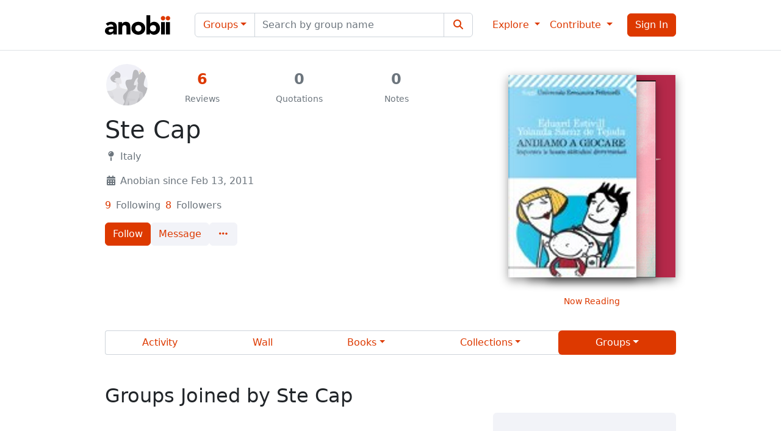

--- FILE ---
content_type: text/html; charset=utf-8
request_url: https://www.anobii.com/en/01753be895a6cddb16/profile/groups/joined
body_size: 15173
content:
<!DOCTYPE html><html lang="en"><head>
  <meta charset="utf-8">
  <title>Groups joined by Ste Cap - Anobii</title>
  <base href="/">
  <meta name="viewport" content="width=device-width, initial-scale=1">
  <meta name="theme-color" content="#ffffff" media="(prefers-color-scheme: light)">
  <meta name="theme-color" content="#212529" media="(prefers-color-scheme: dark)">
  <link rel="icon" type="image/x-icon" href="favicon.ico">
  <link rel="manifest" href="manifest.webmanifest">
  <meta name="theme-color" content="#1976d2">
  <script async="" src="https://pagead2.googlesyndication.com/pagead/js/adsbygoogle.js"></script>
  <!-- Ads
  <link rel="dns-prefetch" href="//exmarketplace.com">
  <link rel="preconnect" href="//cdn.exmarketplace.com">
  <link rel="preconnect" href="//securepubads.g.doubleclick.net">
  <script async src="https://cdn.exmarketplace.com/bidder/anobii/anobii.dfp.min.js"></script> -->
<style>:root{--fa-style-family-brands:"Font Awesome 6 Brands";--fa-font-brands:normal 400 1em/1 "Font Awesome 6 Brands"}@font-face{font-family:"Font Awesome 6 Brands";font-style:normal;font-weight:400;font-display:block;src:url(fa-brands-400.9210030c21e68a90.woff2) format("woff2"),url(fa-brands-400.5f7c5bb77eae788b.ttf) format("truetype")}:root{--fa-style-family-classic:"Font Awesome 6 Free";--fa-font-regular:normal 400 1em/1 "Font Awesome 6 Free"}@font-face{font-family:"Font Awesome 6 Free";font-style:normal;font-weight:400;font-display:block;src:url(fa-regular-400.02ad4ff91ef84f65.woff2) format("woff2"),url(fa-regular-400.570a165b064c1468.ttf) format("truetype")}:root{--fa-style-family-classic:"Font Awesome 6 Free";--fa-font-solid:normal 900 1em/1 "Font Awesome 6 Free"}@font-face{font-family:"Font Awesome 6 Free";font-style:normal;font-weight:900;font-display:block;src:url(fa-solid-900.3eae9857c06e9372.woff2) format("woff2"),url(fa-solid-900.0b5caff7ad4bc179.ttf) format("truetype")}@charset "UTF-8";:root{--bs-blue:#0d6efd;--bs-indigo:#6610f2;--bs-purple:#6f42c1;--bs-pink:#d63384;--bs-red:#dc3545;--bs-orange:#fd7e14;--bs-yellow:#fb9a15;--bs-green:#198754;--bs-teal:#20c997;--bs-cyan:#0dcaf0;--bs-black:#000;--bs-white:#fff;--bs-gray:#6c757d;--bs-gray-dark:#343a40;--bs-gray-100:#e2e4f0;--bs-gray-200:#f2f3f8;--bs-gray-300:#dee2e6;--bs-gray-400:#ced4da;--bs-gray-500:#adb5bd;--bs-gray-600:#6c757d;--bs-gray-700:#495057;--bs-gray-800:#343a40;--bs-gray-900:#212529;--bs-primary:#dd3900;--bs-secondary:#f2f3f8;--bs-success:#198754;--bs-info:#0dcaf0;--bs-warning:#fff2bf;--bs-danger:#dc3545;--bs-light:#fff;--bs-dark:#212529;--bs-primary-rgb:221, 57, 0;--bs-secondary-rgb:242, 243, 248;--bs-success-rgb:25, 135, 84;--bs-info-rgb:13, 202, 240;--bs-warning-rgb:255, 242, 191;--bs-danger-rgb:220, 53, 69;--bs-light-rgb:255, 255, 255;--bs-dark-rgb:33, 37, 41;--bs-white-rgb:255, 255, 255;--bs-black-rgb:0, 0, 0;--bs-body-color-rgb:33, 37, 41;--bs-body-bg-rgb:255, 255, 255;--bs-font-sans-serif:system-ui, -apple-system, "Segoe UI", Roboto, "Helvetica Neue", "Noto Sans", "Liberation Sans", Arial, sans-serif, "Apple Color Emoji", "Segoe UI Emoji", "Segoe UI Symbol", "Noto Color Emoji";--bs-font-monospace:SFMono-Regular, Menlo, Monaco, Consolas, "Liberation Mono", "Courier New", monospace;--bs-gradient:linear-gradient(180deg, rgba(255, 255, 255, .15), rgba(255, 255, 255, 0));--bs-body-font-family:var(--bs-font-sans-serif);--bs-body-font-size:1rem;--bs-body-font-weight:400;--bs-body-line-height:1.5;--bs-body-color:#212529;--bs-body-bg:#fff;--bs-border-width:1px;--bs-border-style:solid;--bs-border-color:#dee2e6;--bs-border-color-translucent:rgba(0, 0, 0, .175);--bs-border-radius:.375rem;--bs-border-radius-sm:.25rem;--bs-border-radius-lg:.5rem;--bs-border-radius-xl:1rem;--bs-border-radius-2xl:2rem;--bs-border-radius-pill:50rem;--bs-link-color:#dd3900;--bs-link-hover-color:#b12e00;--bs-code-color:#d63384;--bs-highlight-bg:#feebd0}*,*:before,*:after{box-sizing:border-box}@media (prefers-reduced-motion: no-preference){:root{scroll-behavior:smooth}}body{margin:0;font-family:var(--bs-body-font-family);font-size:var(--bs-body-font-size);font-weight:var(--bs-body-font-weight);line-height:var(--bs-body-line-height);color:var(--bs-body-color);text-align:var(--bs-body-text-align);background-color:var(--bs-body-bg);-webkit-text-size-adjust:100%;-webkit-tap-highlight-color:rgba(0,0,0,0)}html,body{height:100%}body{padding-top:73px}</style><link rel="stylesheet" href="styles.77f4c91c7d275cf8.css" media="print" onload="this.media='all'"><noscript><link rel="stylesheet" href="styles.77f4c91c7d275cf8.css"></noscript><style ng-transition="serverApp">[_nghost-sc132]     .profile-img{-webkit-user-select:none;user-select:none;border-radius:50%;width:40px;height:40px;margin-right:10px}</style><link rel="canonical" href="https://www.anobii.com/en/01753be895a6cddb16/profile/groups/joined"><link rel="alternate" hreflang="it" href="https://www.anobii.com/it/01753be895a6cddb16/profile/groups/joined"><link rel="alternate" hreflang="fr" href="https://www.anobii.com/fr/01753be895a6cddb16/profile/groups/joined"><link rel="alternate" hreflang="de" href="https://www.anobii.com/de/01753be895a6cddb16/profile/groups/joined"><link rel="alternate" hreflang="es" href="https://www.anobii.com/es/01753be895a6cddb16/profile/groups/joined"><link rel="alternate" hreflang="zh-Hant" href="https://www.anobii.com/zh-Hant/01753be895a6cddb16/profile/groups/joined"><link rel="alternate" hreflang="zh-Hans" href="https://www.anobii.com/zh-Hans/01753be895a6cddb16/profile/groups/joined"><link rel="alternate" hreflang="x-default" href="https://www.anobii.com/en/01753be895a6cddb16/profile/groups/joined"><meta property="og:url" content="https://www.anobii.com/en/01753be895a6cddb16/profile/groups/joined"><style ng-transition="serverApp">[_nghost-sc131]{width:100%;position:fixed;z-index:1032;left:0;right:0;bottom:0;margin:0 auto;margin-bottom:.75rem;animation:_ngcontent-sc131_slidein--bottom .75s cubic-bezier(.85,0,.15,1)}@media (min-width: 576px){[_nghost-sc131]{max-width:calc(100% - 30px)}}@media (min-width: 768px){[_nghost-sc131]{max-width:690px}}@media (min-width: 992px){[_nghost-sc131]{max-width:930px}}[_nghost-sc131]   .toast[_ngcontent-sc131]{width:100%;min-width:100%;max-width:100%}[_nghost-sc131]   .toast[_ngcontent-sc131]     .toast-header{padding-top:.5rem;padding-bottom:.5rem}[_nghost-sc131]   .toast[_ngcontent-sc131]     .toast-header .btn-close{display:none}[_nghost-sc131]   .toast[_ngcontent-sc131]     .toast-body .spanAsLink{pointer-events:none}@media (max-width: 575.98px){[_nghost-sc131]   .toast[_ngcontent-sc131]     .footer .preferences{order:1;width:100%;display:flex;text-align:center;margin-top:4px}[_nghost-sc131]   .toast[_ngcontent-sc131]     .footer .preferences .btn{flex:1}[_nghost-sc131]   .toast[_ngcontent-sc131]     .footer .btn-accepts{display:flex;flex:1}[_nghost-sc131]   .toast[_ngcontent-sc131]     .footer .btn-accepts .btn{flex:1}}@keyframes _ngcontent-sc131_slidein--bottom{0%{opacity:0;transform:translateY(100%)}50%{opacity:0}to{opacity:1;transform:translateY(0)}}</style><style ng-transition="serverApp">[_nghost-sc130]   .toast-right[_ngcontent-sc130]{position:fixed;top:0;right:0;margin:.5em;z-index:1050}[_nghost-sc130]   p[_ngcontent-sc130]{margin-bottom:0}[_nghost-sc130]   .toast-bottom[_ngcontent-sc130]{position:fixed;bottom:0;width:100%;display:flex;justify-content:center;z-index:1031}</style><style ng-transition="serverApp">[_nghost-sc128]   .navbar[_ngcontent-sc128]{--bs-navbar-toggler-font-size: 1rem;border-bottom:1px solid #dee2e6}.btn-apple[_ngcontent-sc128]{color:#fff;background-color:#000}.btn-facebook[_ngcontent-sc128]{color:#fff;background-color:#1877f2}.primary[_ngcontent-sc128]{color:#dd3900}.navbar-nav[_ngcontent-sc128]{align-items:center}a[_ngcontent-sc128]:focus{outline:none}.navbar-wrap[_ngcontent-sc128]{flex-flow:column!important}.alertBadge[_ngcontent-sc128]{position:absolute!important;border-radius:50%;border:1px solid white;left:35px;top:4px;height:16px;width:16px}.alertBadgeMobile[_ngcontent-sc128]{position:absolute!important;border-radius:50%;border:1px solid white;right:12px;top:12px;height:16px;width:16px}.navbar-toggler[_ngcontent-sc128]{color:#212529}.menu-body[_ngcontent-sc128], .menu-profile-body[_ngcontent-sc128]{padding-top:0;border-bottom:1px solid #ced4da}.menu-scrollable[_ngcontent-sc128]{overflow-y:auto}.menu-left[_ngcontent-sc128]{padding-top:20px;padding-left:0;padding-right:0}.menu-right[_ngcontent-sc128]{padding-top:16px;padding-left:0;padding-right:0;text-align:right}.menu-close[_ngcontent-sc128]{float:none!important}.menu-list[_ngcontent-sc128]{padding-left:15px;padding-right:15px}.menu-list[_ngcontent-sc128]   div[_ngcontent-sc128]:not(.h6){margin:0 -15px;padding:4px 0}.menu-list[_ngcontent-sc128]   div.h6[_ngcontent-sc128]{margin-left:-15px;margin-right:-15px;cursor:pointer}.menu-list[_ngcontent-sc128]   div[_ngcontent-sc128]:first-child{margin-top:-4px}.menu-list[_ngcontent-sc128]   div[_ngcontent-sc128]:not(.dropdown-divider):not(.dropdown-menu):not(.footer):not(.h6):hover{background-color:#00000008;text-decoration:none}.menu-list[_ngcontent-sc128]   div.h6[_ngcontent-sc128], .menu-list[_ngcontent-sc128]   div.footer[_ngcontent-sc128]{padding-left:15px;color:#6c757d}.menu-list[_ngcontent-sc128]   div.dropdown-divider[_ngcontent-sc128]{margin:0 -15px}.menu-list[_ngcontent-sc128]   div.dropdown-divider[_ngcontent-sc128]:hover{text-decoration:none}.menu-list[_ngcontent-sc128]   div[_ngcontent-sc128]   a[_ngcontent-sc128]{text-decoration:none;display:flex;width:100%;padding-left:15px;color:#212529}.menu-list[_ngcontent-sc128]   div.social[_ngcontent-sc128]   a[_ngcontent-sc128]{display:inline;padding-left:0;color:#6c757d}.menu-list[_ngcontent-sc128]   div.social[_ngcontent-sc128]:last-child{padding-bottom:78px}.menu-list[_ngcontent-sc128]   div[_ngcontent-sc128]   .language-label[_ngcontent-sc128]{width:100%;display:block;padding-left:15px}.menu-section[_ngcontent-sc128]{color:#6c757d;font-variant:small-caps;text-transform:lowercase}</style><style ng-transition="serverApp">[_nghost-sc127]   .footer-last-line[_ngcontent-sc127]   span[_ngcontent-sc127]{color:#6c757d}[_nghost-sc127]   .footer-last-line[_ngcontent-sc127]   i[_ngcontent-sc127]{font-size:20px}[_nghost-sc127]   .primary-link[_ngcontent-sc127]{color:#dd3900}[_nghost-sc127]   .primary-link[_ngcontent-sc127]:hover{text-decoration:underline;cursor:pointer;color:#dd3900}</style><meta name="robots" content="noindex"><meta name="author" content="Ovolab s.r.l."><meta charset="UTF-8"><style ng-transition="serverApp">[_nghost-sc208]   .nav[_ngcontent-sc208]{border-radius:.25rem;box-shadow:0 0 0 1px #ced4da inset}[_nghost-sc208]   .nav[_ngcontent-sc208]   .nav-link[_ngcontent-sc208]{cursor:pointer}[_nghost-sc208]   .nav[_ngcontent-sc208]   .dropdown-toggle[_ngcontent-sc208]{white-space:normal}@media (max-width: 991.98px){[_nghost-sc208]   .nav[_ngcontent-sc208]{margin-bottom:1.5rem}}[_nghost-sc208]   .members[_ngcontent-sc208]{position:relative;height:60px}[_nghost-sc208]   .members[_ngcontent-sc208]   img[_ngcontent-sc208]{width:48px;height:48px;position:absolute}[_nghost-sc208]   .btn-outline-primary[_ngcontent-sc208]:hover{background:none;border-color:#dd3900;color:#dd3900}[_nghost-sc208]   .btn-outline-primary.dropdown-toggle[_ngcontent-sc208]:focus, [_nghost-sc208]   .btn-outline-primary[_ngcontent-sc208]:focus, [_nghost-sc208]   .btn-outline-primary[_ngcontent-sc208]   .focus[_ngcontent-sc208]{box-shadow:0 0}[_nghost-sc208]   .user-summary[_ngcontent-sc208]{display:flex;flex-direction:row;flex-wrap:nowrap}[_nghost-sc208]   .user-summary[_ngcontent-sc208] > div[_ngcontent-sc208]{white-space:nowrap;width:25%}[_nghost-sc208]   .user-summary[_ngcontent-sc208] > div[_ngcontent-sc208]:not(:first-child){text-align:center;margin-top:.8rem}[_nghost-sc208]   .user-summary[_ngcontent-sc208] > div[_ngcontent-sc208]:not(:first-child)   .counter-value[_ngcontent-sc208]{font-size:1.5rem;font-weight:700;margin-bottom:.5rem;line-height:1.2}[_nghost-sc208]   .user-summary[_ngcontent-sc208]   .user-images[_ngcontent-sc208]{position:relative;flex:0 0 80px}[_nghost-sc208]   .user-summary[_ngcontent-sc208]   .user-images.user-image[_ngcontent-sc208]{left:23px;top:23px;width:72px;height:72px;position:absolute}[_nghost-sc208]   .user-summary[_ngcontent-sc208]   .user-images.user-image[_ngcontent-sc208]   img[_ngcontent-sc208]{width:72px;height:72px;object-fit:cover}[_nghost-sc208]   .img-hero-container[_ngcontent-sc208]{height:300px;margin-top:-20px}[_nghost-sc208]   .img-hero-container[_ngcontent-sc208]   .img-hero[_ngcontent-sc208]{width:100%;height:100%;object-fit:cover}[_nghost-sc208]   .img-hero-container[_ngcontent-sc208]   .dropdown[_ngcontent-sc208], [_nghost-sc208]   .img-hero-container[_ngcontent-sc208]   .btn-camera[_ngcontent-sc208]{position:absolute;bottom:10px;right:10px}@media (max-width: 575.98px){[_nghost-sc208]   .img-hero-container[_ngcontent-sc208]{height:190px;margin-left:-15px;margin-right:-15px}}[_nghost-sc208]   .bookstore-gallery[_ngcontent-sc208]{text-align:center}[_nghost-sc208]   .bookstore-gallery[_ngcontent-sc208]   .show-all[_ngcontent-sc208]{color:#dd3900;cursor:pointer}[_nghost-sc208]   .counter-value[_ngcontent-sc208]{color:#dd3900}[_nghost-sc208]   .counter-label[_ngcontent-sc208]{color:#6c757d}[_nghost-sc208]   .user-counters[_ngcontent-sc208]{font-size:16px}[_nghost-sc208]   .user-counters-label[_ngcontent-sc208]{margin-left:5px;margin-right:15px}[_nghost-sc208]   .four-books[_ngcontent-sc208]{margin:20px auto}[_nghost-sc208]   .four-books[_ngcontent-sc208]   p[_ngcontent-sc208]{margin-top:20px;text-align:center}[_nghost-sc208]   .stat-number[_ngcontent-sc208]{width:80px}[_nghost-sc208]   .threeDots[_ngcontent-sc208]:after{content:none}[_nghost-sc208]   .col-30[_ngcontent-sc208]{flex:0 0 45px}[_nghost-sc208]   .active-link[_ngcontent-sc208]{color:#6c757d}[_nghost-sc208]   .active-link[_ngcontent-sc208]   .dropdown-toggle[_ngcontent-sc208]{color:#6c757d}@media (max-width: 767.98px){[_nghost-sc208]   .active-link[_ngcontent-sc208]{color:#dd3900}[_nghost-sc208]   .active-link[_ngcontent-sc208]   .dropdown-toggle[_ngcontent-sc208]{color:#dd3900}}[_nghost-sc208]   .user-infos[_ngcontent-sc208]{color:#6c757d;display:flex}[_nghost-sc208]   .user-infos[_ngcontent-sc208] > div[_ngcontent-sc208]{white-space:nowrap;padding:0 0 0 12px}[_nghost-sc208]   .user-infos[_ngcontent-sc208]   i[_ngcontent-sc208]{margin-right:5px}@media (max-width: 575.98px){[_nghost-sc208]   .user-infos[_ngcontent-sc208]   div[_ngcontent-sc208]{white-space:normal}}[_nghost-sc208]   .user-follow-box[_ngcontent-sc208]   span[_ngcontent-sc208]{color:#6c757d}[_nghost-sc208]   .filters[_ngcontent-sc208]   .btn[_ngcontent-sc208]{width:100%}[_nghost-sc208]   .filters[_ngcontent-sc208]   div[_ngcontent-sc208]:not(.dropdown-menu){width:100%}[_nghost-sc208]   .filters[_ngcontent-sc208]   div[_ngcontent-sc208]:not(.dropdown-menu)   .list-group-item[_ngcontent-sc208]{text-align:center;color:#dd3900}[_nghost-sc208]   .mobile-group[_ngcontent-sc208]{flex-wrap:wrap!important}@media (min-width: 991.98px){[_nghost-sc208]   .mobile-group[_ngcontent-sc208]{flex-wrap:unset!important}}@media (max-width: 991.98px){[_nghost-sc208]   .filters[_ngcontent-sc208]   div[_ngcontent-sc208]{width:100%}[_nghost-sc208]   .mobile-group.btn-group[_ngcontent-sc208]   .btn[_ngcontent-sc208]{border-radius:0;margin-left:0;margin-top:-1px}[_nghost-sc208]   .mobile-group.btn-group[_ngcontent-sc208] > .btn[_ngcontent-sc208]:first-child{border-top-left-radius:.25rem;border-top-right-radius:.25rem}[_nghost-sc208]   .mobile-group.btn-group[_ngcontent-sc208] > .btn[_ngcontent-sc208]:last-child{border-bottom-left-radius:.25rem;border-bottom-right-radius:.25rem}[_nghost-sc208]   .mobile-group[_ngcontent-sc208]   .btn-group.dropdown[_ngcontent-sc208]{margin-left:0}}</style><style ng-transition="serverApp">.ngx-spinner-overlay[_ngcontent-sc33]{position:fixed;top:0;left:0;width:100%;height:100%}.ngx-spinner-overlay[_ngcontent-sc33] > div[_ngcontent-sc33]:not(.loading-text){top:50%;left:50%;margin:0;position:absolute;transform:translate(-50%,-50%)}.loading-text[_ngcontent-sc33]{position:absolute;top:60%;left:50%;transform:translate(-50%,-60%)}</style><style ng-transition="serverApp">[_nghost-sc92]   .no-anchor[_ngcontent-sc92]{color:#6c757d}[_nghost-sc92]   .no-anchor-number[_ngcontent-sc92]{color:#dd3900}[_nghost-sc92]   .anchor[_ngcontent-sc92]:hover{text-decoration:underline}</style><style ng-transition="serverApp">[_nghost-sc35]   .badgeNoWrap[_ngcontent-sc35]   span[_ngcontent-sc35]{position:relative}[_nghost-sc35]   .badgeNoWrap[_ngcontent-sc35]     app-role-badge{position:absolute}</style><style ng-transition="serverApp">.clickable[_ngcontent-sc60]{cursor:pointer}</style><style ng-transition="serverApp">[_nghost-sc38]   .four-books[_ngcontent-sc38]{display:inline-flex;align-items:flex-end}[_nghost-sc38]   .four-books[_ngcontent-sc38]   .clickable[_ngcontent-sc38]{cursor:pointer}[_nghost-sc38]   .cover[_ngcontent-sc38]{position:relative;vertical-align:bottom}[_nghost-sc38]   .books-placeholder[_ngcontent-sc38]{border-radius:4px}</style><style ng-transition="serverApp">[_nghost-sc194]   .spinner[_ngcontent-sc194]{display:block;padding-top:3rem;z-index:101;text-align:center}</style><meta property="og:title" content="Groups joined by Ste Cap - Anobii"><meta property="twitter:title" content="Groups joined by Ste Cap - Anobii"><meta name="description" content="Discover groups joined by Ste Cap on Anobii."><meta property="og:description" content="Discover groups joined by Ste Cap on Anobii."><meta property="twitter:description" content="Discover groups joined by Ste Cap on Anobii."><style ng-transition="serverApp">[_nghost-sc45]   .adv-container.border-bottom[_ngcontent-sc45]{--bs-border-color: #ced4da}[_nghost-sc45]   .adv-container[_ngcontent-sc45]     .in-feed{margin:15px 15px 15px 70px}@media (max-width: 575.98px){[_nghost-sc45]   .adv-container[_ngcontent-sc45]     .in-feed{margin:15px 0}}[_nghost-sc45]   .adv-container[_ngcontent-sc45]     ins{position:relative}[_nghost-sc45]   .adv-container[_ngcontent-sc45]     ins.adsbygoogle{background-color:#f2f3f8;border-radius:.375rem}[_nghost-sc45]   .adv-container[_ngcontent-sc45]     ins.adsbygoogle .nobanner{display:none}[_nghost-sc45]   .adv-container[_ngcontent-sc45]     ins.adsbygoogle .nobanner .adv-text{position:absolute;font-size:.875em;color:#6c757d;left:12px;top:12px}[_nghost-sc45]   .adv-container[_ngcontent-sc45]     ins.adsbygoogle[data-ad-status=unfilled] .nobanner{display:block;width:100%;height:100%}</style><style ng-transition="serverApp">[_nghost-sc37]   .cover-container[_ngcontent-sc37]{position:relative;display:flex;align-items:flex-end}[_nghost-sc37]   .cover-img[_ngcontent-sc37]{width:100%;height:100%;position:relative;will-change:filter}[_nghost-sc37]   .force-height[_ngcontent-sc37]{max-height:-webkit-fill-available;max-height:-moz-available;max-height:stretch}[_nghost-sc37]   .title_ovelay[_ngcontent-sc37]{position:absolute;top:50%;left:50%;width:90%;transform:translate(-50%,-50%);color:#6c757d;background-color:#fff;text-align:center;z-index:11;white-space:normal}[_nghost-sc37]   .title_overflow[_ngcontent-sc37]{overflow:hidden;display:-webkit-box;-webkit-line-clamp:5;-webkit-box-orient:vertical}</style></head>

<body>
  <app-root _nghost-sc132="" ng-version="15.2.6" ng-server-context="ssr"><div _ngcontent-sc132="" class="app-wrapper"><app-cookie-banner _ngcontent-sc132="" aria-live="polite" aria-atomic="true" _nghost-sc131=""><!----><!----></app-cookie-banner><app-toasts _ngcontent-sc132="" aria-live="polite" aria-atomic="true" _nghost-sc130=""><div _ngcontent-sc130="" class="toast-container toast-right"><!----></div><div _ngcontent-sc130="" class="toast-container toast-bottom"><!----></div></app-toasts><app-layout-header _ngcontent-sc132="" _nghost-sc128=""><nav _ngcontent-sc128="" class="navbar navbar-expand-lg navbar-wrap bg-white mt-0 fixed-top"><div _ngcontent-sc128="" class="row d-flex align-items-center d-lg-none w-100 flex-nowrap"><div _ngcontent-sc128="" class="col-3 text-start"><button _ngcontent-sc128="" type="button" class="navbar-toggler border-0"><span _ngcontent-sc128="" class="navbar-toggler-icon"></span></button></div><div _ngcontent-sc128="" class="col-6 text-center"><a _ngcontent-sc128="" class="navbar-brand mx-0" href="/en"><img _ngcontent-sc128="" src="assets/brand/logo.svg" width="107" height="56" alt="Anobii"></a></div><div _ngcontent-sc128="" class="col-3 text-end"><button _ngcontent-sc128="" class="btn btn-primary ng-star-inserted"><i _ngcontent-sc128="" class="fas fa-sign-in-alt"></i></button><!----><!----></div></div><div _ngcontent-sc128="" class="container d-none d-lg-flex"><a _ngcontent-sc128="" class="navbar-brand" href="/en"><img _ngcontent-sc128="" src="assets/brand/logo.svg" width="107" height="56" alt="Anobii"></a><div _ngcontent-sc128="" class="navbar-collapse"><div _ngcontent-sc128="" class="flex-grow-1 mx-4"><div _ngcontent-sc128="" class="input-group"><div _ngcontent-sc128="" ngbdropdown="" class="input-group-text bg-light dropdown"><button _ngcontent-sc128="" type="button" ngbdropdowntoggle="" data-bs-toggle="dropdown" aria-expanded="false" class="dropdown-toggle btn">Groups</button><div _ngcontent-sc128="" ngbdropdownmenu="" class="dropdown-menu" data-bs-popper="static"><button _ngcontent-sc128="" type="button" ngbdropdownitem="" class="dropdown-item ng-star-inserted" tabindex="0">Books</button><button _ngcontent-sc128="" type="button" ngbdropdownitem="" class="dropdown-item ng-star-inserted" tabindex="0">Groups</button><button _ngcontent-sc128="" type="button" ngbdropdownitem="" class="dropdown-item ng-star-inserted" tabindex="0">Collections</button><button _ngcontent-sc128="" type="button" ngbdropdownitem="" class="dropdown-item ng-star-inserted" tabindex="0">Anobians</button><button _ngcontent-sc128="" type="button" ngbdropdownitem="" class="dropdown-item ng-star-inserted" tabindex="0">Discussions</button><button _ngcontent-sc128="" type="button" ngbdropdownitem="" class="dropdown-item ng-star-inserted" tabindex="0">Bookstores</button><!----></div></div><input _ngcontent-sc128="" type="search" name="search" class="form-control" placeholder="Search by group name"><div _ngcontent-sc128="" class="input-group-text bg-light"><button _ngcontent-sc128="" type="submit" class="btn"><i _ngcontent-sc128="" class="fa fa-search fa-fw"></i></button></div></div></div><ul _ngcontent-sc128="" class="navbar-nav"><li _ngcontent-sc128="" ngbdropdown="" class="nav-item dropdown"><a _ngcontent-sc128="" role="button" ngbdropdowntoggle="" translate="" class="dropdown-toggle nav-link" aria-expanded="false"> Explore </a><div _ngcontent-sc128="" ngbdropdownmenu="" class="dropdown-menu" data-bs-popper="static"><a _ngcontent-sc128="" ngbdropdownitem="" translate="" class="dropdown-item" href="/en" tabindex="0"> Activity </a><div _ngcontent-sc128="" class="dropdown-divider"></div><div _ngcontent-sc128="" translate="" class="h6 dropdown-header menu-section"> Books </div><a _ngcontent-sc128="" ngbdropdownitem="" translate="" class="dropdown-item" href="/en/collections" tabindex="0"> Collections </a><a _ngcontent-sc128="" ngbdropdownitem="" translate="" class="dropdown-item" href="/en/charts" tabindex="0"> Charts </a><div _ngcontent-sc128="" class="dropdown-divider"></div><div _ngcontent-sc128="" translate="" class="h6 dropdown-header menu-section"> Community </div><a _ngcontent-sc128="" ngbdropdownitem="" translate="" class="dropdown-item" href="/en/anobians" tabindex="0"> Anobians </a><a _ngcontent-sc128="" ngbdropdownitem="" translate="" class="dropdown-item d-flex align-items-center ng-star-inserted" href="/en/bookstores" tabindex="0"> Bookstores<span _ngcontent-sc128="" class="ms-1 badge text-bg-primary">New</span></a><!----><a _ngcontent-sc128="" ngbdropdownitem="" translate="" class="dropdown-item" href="/en/groups" tabindex="0"> Groups </a><a _ngcontent-sc128="" ngbdropdownitem="" translate="" class="dropdown-item" href="/en/forum_topic" tabindex="0"> Discussions </a></div></li><li _ngcontent-sc128="" ngbdropdown="" class="nav-item me-3 dropdown"><a _ngcontent-sc128="" role="button" ngbdropdowntoggle="" translate="" class="dropdown-toggle nav-link" aria-expanded="false"> Contribute </a><div _ngcontent-sc128="" ngbdropdownmenu="" class="dropdown-menu" data-bs-popper="static"><a _ngcontent-sc128="" ngbdropdownitem="" translate="" class="dropdown-item" href="/en/help" tabindex="0"> Contribution Guidelines </a><button _ngcontent-sc128="" ngbdropdownitem="" translate="" class="dropdown-item" tabindex="0"> Propose New Book </button></div></li><li _ngcontent-sc128="" class="nav-item ng-star-inserted"><button _ngcontent-sc128="" translate="" class="btn btn-primary"> Sign In </button></li><!----><!----></ul></div></div></nav><!----><!----><!----><!----><!----><!----><!----><!----></app-layout-header><!----><router-outlet _ngcontent-sc132=""></router-outlet><app-user-detail _nghost-sc208="" class="ng-star-inserted"><div _ngcontent-sc208="" class="position-relative"><ngx-spinner _ngcontent-sc208="" type="ball-clip-rotate" name="user-details" size="medium" class="spinner-center ng-tns-c33-0 ng-star-inserted" _nghost-sc33=""><!----></ngx-spinner><div _ngcontent-sc208="" class="container ng-star-inserted"><!----><div _ngcontent-sc208="" class="row"><div _ngcontent-sc208="" class="col spinner-div position-relative"><div _ngcontent-sc208="" class="row align-items-center"><div _ngcontent-sc208="" class="col"><div _ngcontent-sc208="" class="user-summary"><div _ngcontent-sc208="" class="user-images owner-image solo"><img _ngcontent-sc208="" width="72" height="72" class="rounded-circle" src="/assets/brand/avatar-placeholder-svg.svg" alt="Ste Cap"></div><div _ngcontent-sc208=""><div _ngcontent-sc208="" class="counter-value"><app-number-text _ngcontent-sc208="" _nghost-sc92=""><!----><!----><!----><a _ngcontent-sc92="" app-stop-event="" href="/en/01753be895a6cddb16/profile/reviews" class="ng-star-inserted">6</a><!----><!----></app-number-text></div><p _ngcontent-sc208="" translate="" class="small counter-label text-break"> Reviews </p></div><div _ngcontent-sc208=""><div _ngcontent-sc208="" class="counter-value"><app-number-text _ngcontent-sc208="" _nghost-sc92=""><span _ngcontent-sc92="" class="no-anchor ng-star-inserted">0</span><!----><!----><!----><!----><!----></app-number-text></div><p _ngcontent-sc208="" translate="" class="small counter-label text-break"> Quotations </p></div><div _ngcontent-sc208=""><div _ngcontent-sc208="" class="counter-value"><app-number-text _ngcontent-sc208="" _nghost-sc92=""><span _ngcontent-sc92="" class="no-anchor ng-star-inserted">0</span><!----><!----><!----><!----><!----></app-number-text></div><p _ngcontent-sc208="" translate="" class="small counter-label text-break"> Notes </p></div></div></div></div><h1 _ngcontent-sc208="" class="username"><app-user-name _ngcontent-sc208="" no-link="true" no-badge="true" no-bold="true" class="me-2" _nghost-sc35=""><!----><!----><span _ngcontent-sc35="" class="position-relative username-container ng-star-inserted"><span _ngcontent-sc35="">Ste Cap</span><!----><!----></span><!----><!----></app-user-name><sup _ngcontent-sc208=""><!----><!----></sup></h1><!----><!----><div _ngcontent-sc208="" class="row user-infos ng-star-inserted"><!----><div _ngcontent-sc208="" class="col-sm-auto mb-3 ng-star-inserted"><i _ngcontent-sc208="" class="fa-solid fa-map-pin fa-fw"></i>Italy </div><!----></div><div _ngcontent-sc208="" class="row user-infos ng-star-inserted"><!----><!----></div><div _ngcontent-sc208="" class="row ng-star-inserted"><div _ngcontent-sc208="" class="col user-infos"><p _ngcontent-sc208="" class="mb-3 ng-star-inserted"><i _ngcontent-sc208="" class="fa-solid fa-calendar-days fa-fw"></i><span _ngcontent-sc208="" translate="">Anobian since Feb 13, 2011 </span></p><!----></div></div><!----><div _ngcontent-sc208="" class="row"><div _ngcontent-sc208="" class="col-12 mb-3 user-follow-box"><app-number-text _ngcontent-sc208="" type="pageLink" _nghost-sc92=""><!----><!----><!----><a _ngcontent-sc92="" app-stop-event="" href="/en/01753be895a6cddb16/profile/following" class="ng-star-inserted">9</a><!----><!----></app-number-text><span _ngcontent-sc208="" translate="" class="ms-2 me-2 counters-label">Following</span><app-number-text _ngcontent-sc208="" type="pageLink" _nghost-sc92=""><!----><!----><!----><a _ngcontent-sc92="" app-stop-event="" href="/en/01753be895a6cddb16/profile/followers" class="ng-star-inserted">8</a><!----><!----></app-number-text><span _ngcontent-sc208="" translate="" class="ms-2 counters-label">Followers</span></div><!----></div><div _ngcontent-sc208="" class="row mb-4"><!----><div _ngcontent-sc208="" class="col ng-star-inserted"><div _ngcontent-sc208="" class="d-flex flex-column flex-sm-row gap-2"><button _ngcontent-sc208="" type="button" class="btn btn-primary ng-star-inserted"><!----><span _ngcontent-sc208="" translate="">Follow</span></button><!----><!----><div _ngcontent-sc208="" class="d-flex gap-2"><button _ngcontent-sc208="" type="button" translate="" class="btn btn-secondary flex-grow-1 flex-sm-grow-0"> Message </button><div _ngcontent-sc208="" role="group" ngbdropdown="" class="btn-group dropdown"><button _ngcontent-sc208="" id="ellipsisBtn" type="button" data-toggle="dropdown" aria-haspopup="true" aria-expanded="false" ngbdropdowntoggle="" translate="" class="dropdown-toggle btn btn-secondary threeDots"><i _ngcontent-sc208="" class="fa fa-ellipsis-h fa-fw"></i></button><div _ngcontent-sc208="" ngbdropdownmenu="" aria-labelledby="ellipsisBtn" class="dropdown-menu"><app-share _ngcontent-sc208="" _nghost-sc59=""><button _ngcontent-sc59="" app-stop-event="" preventdefault="true" translate="" class="dropdown-item"> Share to Facebook
</button><button _ngcontent-sc59="" app-stop-event="" preventdefault="true" translate="" class="dropdown-item"> Share to Twitter
</button><button _ngcontent-sc59="" app-stop-event="" preventdefault="true" translate="" class="dropdown-item ng-star-inserted"> Get Image for Instagram
</button><!----><button _ngcontent-sc59="" app-stop-event="" preventdefault="true" translate="" class="dropdown-item"> Copy Link
</button></app-share><div _ngcontent-sc208="" class="dropdown-divider"></div><a _ngcontent-sc208="" translate="" class="dropdown-item dropdown-text-danger btn ng-star-inserted">Block</a><!----><!----><app-report _ngcontent-sc208="" reporttype="user" _nghost-sc60=""><a _ngcontent-sc60="" translate="" class="dropdown-item clickable dropdown-text-danger ng-star-inserted">Report</a><!----><!----><!----></app-report><!----><!----></div></div></div></div></div><!----></div></div><div _ngcontent-sc208="" class="col-side justify-content-center position-relative spinner-div ng-star-inserted"><div _ngcontent-sc208="" class="four-books"><app-four-books _ngcontent-sc208="" width="275" _nghost-sc38=""><div _ngcontent-sc38="" class="four-books ng-star-inserted"><div _ngcontent-sc38="" class="cover clickable ng-star-inserted" style="margin-left:0px;z-index:100;width:210px;"><a _ngcontent-sc38="" app-stop-event="" href="/en/books/andiamo-a-giocare-imparare-le-buone-abitudini-divertendosi/9788807723919/01e8785cee7db105a5"><app-cover _ngcontent-sc38="" _nghost-sc37=""><div _ngcontent-sc37="" class="cover-container" style="min-height:332px;min-width:210px;"><img _ngcontent-sc37="" class="cover-img ng-star-inserted" src="https://media.anobii.com/covers/01e8785cee7db105a5/210/332/1/paperback/png/1349475546" alt="Andiamo a giocare. Imparare le buone abitudini divertendosi by Eduard Estivill, Yolanda Saenz de Tejada" title="Andiamo a giocare. Imparare le buone abitudini divertendosi by Eduard Estivill, Yolanda Saenz de Tejada" width="210" height="332" style="filter:drop-shadow(0px 5px 8px rgba(0, 0, 0, 0.4));"><!----><!----></div></app-cover></a></div><div _ngcontent-sc38="" class="cover clickable ng-star-inserted" style="margin-left:-178px;z-index:99;width:210px;"><a _ngcontent-sc38="" app-stop-event="" href="/en/books/dottor-niu/9788807840012/012b9eb10d3fb39233"><app-cover _ngcontent-sc38="" _nghost-sc37=""><div _ngcontent-sc37="" class="cover-container" style="min-height:323px;min-width:210px;"><img _ngcontent-sc37="" class="cover-img ng-star-inserted" src="https://media.anobii.com/covers/012b9eb10d3fb39233/210/323/1/paperback/png/0" alt="Dottor Niù by Stefano Benni" title="Dottor Niù by Stefano Benni" width="210" height="323" style="filter:drop-shadow(0px 5px 8px rgba(0, 0, 0, 0.4));"><!----><!----></div></app-cover></a></div><div _ngcontent-sc38="" class="cover clickable ng-star-inserted" style="margin-left:-178px;z-index:98;width:210px;"><a _ngcontent-sc38="" app-stop-event="" href="/en/books/la-schiuma-dei-giorni/9788871680712/0160544a6c1f76082c"><app-cover _ngcontent-sc38="" _nghost-sc37=""><div _ngcontent-sc37="" class="cover-container" style="min-height:332px;min-width:210px;"><img _ngcontent-sc37="" class="cover-img ng-star-inserted" src="https://media.anobii.com/covers/0160544a6c1f76082c/210/332/1/paperback/png/1348651803" alt="La schiuma dei giorni by Boris Vian" title="La schiuma dei giorni by Boris Vian" width="210" height="332" style="filter:drop-shadow(0px 5px 8px rgba(0, 0, 0, 0.4));"><!----><!----></div></app-cover></a></div><!----></div><!----><!----><!----></app-four-books><p _ngcontent-sc208="" class="ng-star-inserted"><a _ngcontent-sc208="" routerlink="books" translate="" class="small" href="/en/01753be895a6cddb16/profile/books?fs=%7B%22year%22:null,%22language%22:null,%22authors%22:null,%22publisher%22:null,%22reading_status%22:%22started%22,%22tags%22:null%7D"> Now Reading </a></p><!----><!----></div><ngx-spinner _ngcontent-sc208="" type="ball-clip-rotate" name="four-books" _nghost-sc33="" class="ng-tns-c33-1 ng-star-inserted"><!----></ngx-spinner></div><!----><!----></div><div _ngcontent-sc208="" class="row"><div _ngcontent-sc208="" class="col filters"><div _ngcontent-sc208="" class="mobile-banner"><app-banner _ngcontent-sc208="" _nghost-sc46=""><!----><!----></app-banner></div><ul _ngcontent-sc208="" ngbnav="" class="nav nav-pills nav-fill d-block d-lg-none ng-star-inserted" role="tablist"><li _ngcontent-sc208="" ngbdropdown="" class="nav-item dropdown"><a _ngcontent-sc208="" ngbdropdowntoggle="" class="dropdown-toggle nav-link" aria-expanded="false">Joined Groups</a><div _ngcontent-sc208="" ngbdropdownmenu="" class="dropdown-menu"><a _ngcontent-sc208="" ngbdropdownitem="" routerlink="activity" translate="" class="dropdown-item" href="/en/01753be895a6cddb16/profile/activity" tabindex="0"> Activity </a><div _ngcontent-sc208="" class="dropdown-divider"></div><a _ngcontent-sc208="" ngbdropdownitem="" routerlink="wall" translate="" class="dropdown-item" href="/en/01753be895a6cddb16/profile/wall" tabindex="0"> Wall </a><div _ngcontent-sc208="" class="dropdown-divider"></div><div _ngcontent-sc208="" class="ng-star-inserted"><h6 _ngcontent-sc208="" translate="" class="dropdown-header">Books</h6><a _ngcontent-sc208="" ngbdropdownitem="" routerlink="books" class="dropdown-item" href="/en/01753be895a6cddb16/profile/books" tabindex="0"><span _ngcontent-sc208="" translate="">Library </span><span _ngcontent-sc208="" class="badge badge-gray">108</span></a><a _ngcontent-sc208="" ngbdropdownitem="" routerlink="books/wishlist" class="dropdown-item" href="/en/01753be895a6cddb16/profile/books/wishlist" tabindex="0"><span _ngcontent-sc208="" translate="">Wishlist </span><span _ngcontent-sc208="" class="badge badge-gray">16</span></a><a _ngcontent-sc208="" ngbdropdownitem="" routerlink="books/tradable" class="dropdown-item ng-star-inserted" href="/en/01753be895a6cddb16/profile/books/tradable" tabindex="0"><span _ngcontent-sc208="" translate="">For Exchange </span><span _ngcontent-sc208="" class="badge badge-gray">5</span></a><!----><!----><div _ngcontent-sc208="" class="dropdown-divider"></div></div><!----><!----><div _ngcontent-sc208="" class="ng-star-inserted"><span _ngcontent-sc208="" translate="" class="h6 dropdown-header"> Collections </span><a _ngcontent-sc208="" ngbdropdownitem="" routerlink="collections/created" class="dropdown-item disabled" href="/en/01753be895a6cddb16/profile/collections/created" tabindex="-1"><span _ngcontent-sc208="" translate=""> Created </span><span _ngcontent-sc208="" class="badge badge-gray">0</span></a><a _ngcontent-sc208="" ngbdropdownitem="" routerlink="collections/followed" class="dropdown-item disabled" href="/en/01753be895a6cddb16/profile/collections/followed" tabindex="-1"><span _ngcontent-sc208="" translate=""> Followed </span><span _ngcontent-sc208="" class="badge badge-gray">0</span></a><!----></div><!----><div _ngcontent-sc208="" class="dropdown-divider"></div><div _ngcontent-sc208=""><span _ngcontent-sc208="" translate="" class="h6 dropdown-header">Groups</span><a _ngcontent-sc208="" ngbdropdownitem="" routerlink="groups/created" class="dropdown-item disabled" href="/en/01753be895a6cddb16/profile/groups/created" tabindex="-1"><span _ngcontent-sc208="" translate="">Created </span><span _ngcontent-sc208="" class="badge badge-gray">0</span></a><a _ngcontent-sc208="" ngbdropdownitem="" routerlink="groups/administered" class="dropdown-item disabled" href="/en/01753be895a6cddb16/profile/groups/administered" tabindex="-1"><span _ngcontent-sc208="" translate="">Administered </span><span _ngcontent-sc208="" class="badge badge-gray">0</span></a><a _ngcontent-sc208="" ngbdropdownitem="" routerlink="groups/joined" class="dropdown-item disabled" href="/en/01753be895a6cddb16/profile/groups/joined" tabindex="-1"><span _ngcontent-sc208=""> Joined </span><span _ngcontent-sc208="" class="badge badge-gray">0</span></a><!----></div><!----><!----></div></li></ul><div _ngcontent-sc208="" class="d-none d-lg-block ng-star-inserted"><ul _ngcontent-sc208="" ngbnav="" class="nav nav-pills nav-fill" role="tablist"><li _ngcontent-sc208="" class="nav-item" role="presentation"><a _ngcontent-sc208="" href="/en/01753be895a6cddb16/profile/activity" ngbnavlink="" routerlink="activity" translate="" id="ngb-nav-1995" role="tab" aria-selected="false" aria-disabled="false" class="nav-link">Activity</a></li><li _ngcontent-sc208="" class="nav-item" role="presentation"><a _ngcontent-sc208="" href="/en/01753be895a6cddb16/profile/wall" ngbnavlink="" routerlink="wall" translate="" id="ngb-nav-1996" role="tab" aria-selected="false" aria-disabled="false" class="nav-link">Wall</a></li><li _ngcontent-sc208="" ngbdropdown="" class="nav-item ng-star-inserted dropdown"><a _ngcontent-sc208="" ngbdropdowntoggle="" translate="" class="dropdown-toggle nav-link" aria-expanded="false">Books</a><div _ngcontent-sc208="" ngbdropdownmenu="" class="dropdown-menu"><button _ngcontent-sc208="" ngbdropdownitem="" routerlink="books" class="dropdown-item" tabindex="0"><span _ngcontent-sc208="" translate="">Library </span><span _ngcontent-sc208="" class="badge badge-gray">108</span></button><button _ngcontent-sc208="" ngbdropdownitem="" routerlink="books/wishlist" class="dropdown-item" tabindex="0"><span _ngcontent-sc208="" translate="">Wishlist </span><span _ngcontent-sc208="" class="badge badge-gray">16</span></button><button _ngcontent-sc208="" ngbdropdownitem="" routerlink="books/tradable" class="dropdown-item ng-star-inserted" tabindex="0"><span _ngcontent-sc208="" translate="">For Exchange </span><span _ngcontent-sc208="" class="badge badge-gray">5</span></button><!----><!----></div></li><!----><!----><li _ngcontent-sc208="" ngbdropdown="" class="nav-item ng-star-inserted dropdown"><a _ngcontent-sc208="" ngbdropdowntoggle="" translate="" class="dropdown-toggle nav-link" aria-expanded="false"> Collections</a><div _ngcontent-sc208="" ngbdropdownmenu="" class="dropdown-menu"><button _ngcontent-sc208="" ngbdropdownitem="" routerlink="collections/created" class="dropdown-item disabled" tabindex="-1" disabled=""><span _ngcontent-sc208="" translate=""> Created </span><span _ngcontent-sc208="" class="badge badge-gray">0</span></button><button _ngcontent-sc208="" ngbdropdownitem="" routerlink="collections/followed" class="dropdown-item disabled" tabindex="-1" disabled=""><span _ngcontent-sc208="" translate=""> Followed </span><span _ngcontent-sc208="" class="badge badge-gray">0</span></button><!----><!----></div></li><!----><li _ngcontent-sc208="" ngbdropdown="" class="nav-item dropdown"><a _ngcontent-sc208="" ngbdropdowntoggle="" class="dropdown-toggle nav-link active" aria-expanded="false"><span _ngcontent-sc208="" translate="">Groups</span></a><div _ngcontent-sc208="" ngbdropdownmenu="" class="dropdown-menu"><button _ngcontent-sc208="" ngbdropdownitem="" routerlink="groups/created" class="dropdown-item disabled" tabindex="-1" disabled=""><span _ngcontent-sc208="" translate="">Created </span><span _ngcontent-sc208="" class="badge badge-gray">0</span></button><button _ngcontent-sc208="" ngbdropdownitem="" routerlink="groups/administered" class="dropdown-item disabled" tabindex="-1" disabled=""><span _ngcontent-sc208="" translate="">Administered </span><span _ngcontent-sc208="" class="badge badge-gray">0</span></button><button _ngcontent-sc208="" ngbdropdownitem="" routerlink="groups/joined" class="dropdown-item disabled" tabindex="-1" disabled=""><span _ngcontent-sc208=""> Joined </span><span _ngcontent-sc208="" class="badge badge-gray">0</span></button><!----><!----></div></li><!----><!----></ul></div><!----></div></div><router-outlet _ngcontent-sc208=""></router-outlet><app-user-detail-groups-follow _nghost-sc194="" class="ng-star-inserted"><div _ngcontent-sc194="" class="row"><div _ngcontent-sc194="" class="col"><div _ngcontent-sc194="" class="spinner-div spinner-small-div"><span _ngcontent-sc194="" class="d-none d-lg-block section-title"><h2 _ngcontent-sc194="" class="ng-star-inserted">Groups Joined by Ste Cap</h2><!----><!----></span><div _ngcontent-sc194="" class="position-relative"><!----><!----><!----></div></div><div _ngcontent-sc194="" class="mobile-banner"><app-banner _ngcontent-sc194="" _nghost-sc46=""><!----><!----></app-banner></div></div><div _ngcontent-sc194="" class="col-side"><app-banner _ngcontent-sc194="" style="margin-top: 95px;" _nghost-sc46=""><app-advertising-old _ngcontent-sc46="" adslot="5213154809" fullwidthresponsive="false" display="block" adformat="rectangle" width="300" height="250" _nghost-sc45="" class="ng-star-inserted"><div _ngcontent-sc45="" class="adv-container"><ins _ngcontent-sc45="" app-dom-change="" class="adsbygoogle" style="display:block;width:300px;height:250px;min-width:300px;min-height:250px;" data-ad-client="ca-pub-7325125986883537" data-ad-slot="5213154809" data-ad-format="rectangle" data-ad-region="page-41961" data-full-width-responsive="false"><!----></ins></div><!----></app-advertising-old><!----><!----><!----><!----><!----></app-banner></div></div></app-user-detail-groups-follow><!----><!----></div><!----></div><!----><!----><!----><!----><!----><!----><!----><!----><!----><!----><!----><!----></app-user-detail><!----></div><app-layout-footer _ngcontent-sc132="" _nghost-sc127=""><div _ngcontent-sc127="" class="footer d-none d-lg-block ng-star-inserted"><div _ngcontent-sc127="" class="jumbotron"><div _ngcontent-sc127="" class="container"><div _ngcontent-sc127="" class="row"><div _ngcontent-sc127="" class="col-sm"><ul _ngcontent-sc127="" class="list-group list-group-flush"><li _ngcontent-sc127="" class="list-group-item py-1 px-0"><div _ngcontent-sc127="" translate="" class="h6">About</div></li><li _ngcontent-sc127="" class="list-group-item py-1 px-0"><a _ngcontent-sc127="" translate="" href="/en/about"> About Us </a></li><li _ngcontent-sc127="" class="list-group-item py-1 px-0"><a _ngcontent-sc127="" href="https://blog.anobii.com/" translate=""> Blog </a></li></ul></div><div _ngcontent-sc127="" class="col-sm"><ul _ngcontent-sc127="" class="list-group list-group-flush"><li _ngcontent-sc127="" class="list-group-item py-1 px-0"><div _ngcontent-sc127="" translate="" class="h6">All Anobii</div></li><li _ngcontent-sc127="" class="list-group-item py-1 px-0 d-flex align-items-center ng-star-inserted"><a _ngcontent-sc127="" href="https://bookstores.anobii.com/it" target="_blank" translate="" class="d-flex work-break align-items-center" style="flex: 0;"> For Bookstores<span _ngcontent-sc127="" class="ms-2 badge text-bg-primary">New</span></a></li><!----><li _ngcontent-sc127="" class="list-group-item py-1 px-0"><a _ngcontent-sc127="" href="https://apps.apple.com/app/anobii-mobile/id327440393" translate=""> iOS App </a></li><li _ngcontent-sc127="" class="list-group-item py-1 px-0"><a _ngcontent-sc127="" href="https://play.google.com/store/apps/details?id=com.anobii" translate=""> Android App </a></li><li _ngcontent-sc127="" class="list-group-item py-1 px-0"><a _ngcontent-sc127="" href="https://shop.spreadshirt.net/anobii" translate=""> Merchandise </a></li></ul></div><div _ngcontent-sc127="" class="col-sm"><ul _ngcontent-sc127="" class="list-group list-group-flush"><li _ngcontent-sc127="" class="list-group-item py-1 px-0"><div _ngcontent-sc127="" translate="" class="h6">Contribute</div></li><li _ngcontent-sc127="" class="list-group-item py-1 px-0"><a _ngcontent-sc127="" translate="" href="/en/help"> Contribution Guidelines </a></li><li _ngcontent-sc127="" class="list-group-item py-1 px-0"><a _ngcontent-sc127="" translate="" class="primary-link"> Propose New Book </a></li></ul></div><div _ngcontent-sc127="" class="col-sm"><ul _ngcontent-sc127="" class="list-group list-group-flush"><li _ngcontent-sc127="" class="list-group-item py-1 px-0"><div _ngcontent-sc127="" translate="" class="h6">Help</div></li><li _ngcontent-sc127="" class="list-group-item py-1 px-0"><a _ngcontent-sc127="" translate="" href="/en/groups/01fd4c66d33354a8bb/activity"> Support Group </a></li><li _ngcontent-sc127="" class="list-group-item py-1 px-0"><a _ngcontent-sc127="" href="mailto:contact@anobii.com" translate=""> Write Us </a></li></ul></div><div _ngcontent-sc127="" class="col-sm"><ul _ngcontent-sc127="" class="list-group list-group-flush"><li _ngcontent-sc127="" class="list-group-item py-1 px-0"><div _ngcontent-sc127="" translate="" class="h6">Legal</div></li><li _ngcontent-sc127="" class="list-group-item py-1 px-0"><a _ngcontent-sc127="" translate="" href="/en/legal/terms-of-service"> Terms &amp; Conditions </a></li><li _ngcontent-sc127="" class="list-group-item py-1 px-0"><a _ngcontent-sc127="" translate="" href="/en/legal/privacy-policy"> Privacy Policy </a></li><li _ngcontent-sc127="" class="list-group-item py-1 px-0"><a _ngcontent-sc127="" translate="" href="/en/legal/cookie-policy"> Cookie Policy </a></li><li _ngcontent-sc127="" class="list-group-item py-1 px-0"><a _ngcontent-sc127="" translate="" class="primary-link"> Cookie Preferences </a></li></ul></div><div _ngcontent-sc127="" class="col-sm"><ul _ngcontent-sc127="" class="list-group list-group-flush"><li _ngcontent-sc127="" class="list-group-item py-1 px-0"><div _ngcontent-sc127="" translate="" class="h6">Language</div></li><li _ngcontent-sc127="" ngbdropdown="" class="list-group-item py-1 px-0 dropdown"><a _ngcontent-sc127="" role="button" ngbdropdowntoggle="" class="dropdown-toggle primary-color" aria-expanded="false"> English </a><div _ngcontent-sc127="" ngbdropdownmenu="" class="dropdown-menu"><button _ngcontent-sc127="" ngbdropdownitem="" class="dropdown-item btn ng-star-inserted" tabindex="0"> English </button><button _ngcontent-sc127="" ngbdropdownitem="" class="dropdown-item btn ng-star-inserted" tabindex="0"> Italiano </button><button _ngcontent-sc127="" ngbdropdownitem="" class="dropdown-item btn ng-star-inserted" tabindex="0"> Français </button><button _ngcontent-sc127="" ngbdropdownitem="" class="dropdown-item btn ng-star-inserted" tabindex="0"> Deutsch </button><button _ngcontent-sc127="" ngbdropdownitem="" class="dropdown-item btn ng-star-inserted" tabindex="0"> Español </button><button _ngcontent-sc127="" ngbdropdownitem="" class="dropdown-item btn ng-star-inserted" tabindex="0"> 繁體中文 </button><button _ngcontent-sc127="" ngbdropdownitem="" class="dropdown-item btn ng-star-inserted" tabindex="0"> 简体中文 </button><!----></div></li></ul></div></div><div _ngcontent-sc127="" class="mt-4 mb-0"><hr _ngcontent-sc127="" class="my-0"></div><div _ngcontent-sc127="" class="footer-last-line py-2"><div _ngcontent-sc127="" class="row align-items-center small"><div _ngcontent-sc127="" class="col-lg-4 col-md-4 col-sm-12 col-xs-12 text-md-start text-sm-center text-nowrap"><span _ngcontent-sc127="" translate="">© Ovolab 2026. All rights reserved.</span></div><div _ngcontent-sc127="" class="col-lg-4 col-md-4 col-sm-12 col-xs-12 text-center"><span _ngcontent-sc127="" class="ng-star-inserted"> v5.35.0 (50b269a0) </span><!----></div><div _ngcontent-sc127="" class="col-lg-4 col-md-4 col-sm-12 col-xs-12 text-md-end text-sm-center social"><a _ngcontent-sc127="" href="https://twitter.com/anobii" class="px-2"><i _ngcontent-sc127="" class="h3 my-0 fab fa-twitter"></i></a><a _ngcontent-sc127="" href="https://www.facebook.com/aNobii" class="px-2"><i _ngcontent-sc127="" class="h3 my-0 fab fa-facebook"></i></a><a _ngcontent-sc127="" href="https://www.instagram.com/anobii/" class="ps-2"><i _ngcontent-sc127="" class="h3 my-0 fab fa-instagram"></i></a></div></div></div></div></div></div><!----><!----></app-layout-footer></app-root>
  <noscript>Please enable JavaScript to continue using this application.</noscript>
<script src="runtime.ce25a348d0657aa7.js" type="module"></script><script src="polyfills.7393ece76ee351cf.js" type="module"></script><script src="scripts.78c99969b5c4fe5a.js" defer=""></script><script src="main.1c2336b1f1ad13ae.js" type="module"></script>

<script id="serverApp-state" type="application/json">{&q;transfer-locales&q;:{&q;locales&q;:[&q;en&q;,&q;it&q;,&q;fr&q;,&q;de&q;,&q;es&q;,&q;zh-Hant&q;,&q;zh-Hans&q;],&q;prefix&q;:&q;ROUTES.&q;},&q;G.json.https://api.anobii.com/users/01753be895a6cddb16?following=10?&q;:{&q;body&q;:{&q;result&q;:{&q;profile&q;:{&q;person_id&q;:792803,&q;encrypt_id&q;:&q;01753be895a6cddb16&q;,&q;name&q;:&q;Ste Cap&q;,&q;has_avatar&q;:false,&q;avatar_url_template&q;:&q;https://media.anobii.com/people/placeholder/{width}/{height}/{scale}/{treatment}/{format}/0&q;,&q;avatar&q;:null,&q;is_blocked&q;:false,&q;url&q;:&q;/01753be895a6cddb16/profile&q;,&q;birth&q;:null,&q;gender&q;:&q;unknown&q;,&q;relationship&q;:&q;undefined&q;,&q;blog_name&q;:null,&q;blog_url&q;:null,&q;about_me&q;:null,&q;language&q;:11,&q;signup_at&q;:&q;2011-02-13T21:04:23+00:00&q;,&q;type&q;:&q;user&q;,&q;status&q;:&q;active&q;,&q;common_items&q;:0,&q;librarian_status&q;:0,&q;user_book_languages&q;:[1,11],&q;languages&q;:{&q;language&q;:&q;it&q;,&q;comments&q;:[&q;it&q;],&q;books&q;:[&q;en&q;,&q;it&q;]},&q;group_count&q;:0,&q;group_created_count&q;:0,&q;group_followed_count&q;:0,&q;group_administered_count&q;:0,&q;collection_count&q;:0,&q;collection_created_count&q;:0,&q;collection_followed_count&q;:0,&q;review_count&q;:6,&q;note_count&q;:0,&q;quote_count&q;:0,&q;image_count&q;:0,&q;music_count&q;:0,&q;post_count&q;:0,&q;contribution_count&q;:6,&q;follower_count&q;:8,&q;following_count&q;:9,&q;library_count&q;:108,&q;wishlist_count&q;:16,&q;reading_count&q;:3,&q;now_reading_count&q;:3,&q;trade_count&q;:5,&q;administered_groups&q;:[],&q;address&q;:&q;Italy&q;,&q;address_info&q;:{&q;country&q;:&q;Italy&q;,&q;country_code&q;:&q;IT&q;},&q;roles&q;:[],&q;share&q;:{&q;image_url&q;:&q;https://media.anobii.com/share/reader/01753be895a6cddb16/1394056291&q;,&q;instagram_url&q;:&q;https://media.anobii.com/share/reader/01753be895a6cddb16/1394056291?format=instagram&q;},&q;complete&q;:true}}},&q;headers&q;:{&q;cache-control&q;:[&q;no-cache, private&q;],&q;content-type&q;:[&q;application/json&q;],&q;date&q;:[&q;Fri, 30 Jan 2026 13:53:14 GMT&q;],&q;server&q;:[&q;anobii-api/5.3.0 (api-fra1-02)&q;],&q;vary&q;:[&q;Accept-Encoding&q;],&q;x-ratelimit-limit&q;:[&q;100&q;],&q;x-ratelimit-remaining&q;:[&q;86&q;],&q;x-ratelimit-reset&q;:[&q;1769781203&q;],&q;content-length&q;:[&q;1398&q;],&q;alt-svc&q;:[&q;h3=\&q;:443\&q;; ma=86400, h3-29=\&q;:443\&q;; ma=86400&q;]},&q;status&q;:200,&q;statusText&q;:&q;OK&q;,&q;url&q;:&q;https://api.anobii.com/users/01753be895a6cddb16?following=10&q;,&q;responseType&q;:&q;json&q;},&q;G.json.https://api.anobii.com/common/globals?&q;:{&q;body&q;:{&q;result&q;:{&q;abuse_reasons&q;:[{&q;id&q;:&q;spam&q;,&q;key&q;:&q;report_reason_spam&q;,&q;name&q;:&q;Spam / Advertisements&q;},{&q;id&q;:&q;abuse&q;,&q;key&q;:&q;report_reason_abuse&q;,&q;name&q;:&q;Attacks on groups or individuals&q;}],&q;relationship_status&q;:[{&q;id&q;:&q;undefined&q;,&q;key&q;:&q;relationship_status_undefined&q;,&q;name&q;:&q;Undefined&q;},{&q;id&q;:&q;single&q;,&q;key&q;:&q;relationship_status_single&q;,&q;name&q;:&q;Single&q;},{&q;id&q;:&q;in_a_relationship&q;,&q;key&q;:&q;relationship_status_in_a_relationship&q;,&q;name&q;:&q;In a relationship&q;},{&q;id&q;:&q;engaged&q;,&q;key&q;:&q;relationship_status_engaged&q;,&q;name&q;:&q;Engaged&q;},{&q;id&q;:&q;married&q;,&q;key&q;:&q;relationship_status_married&q;,&q;name&q;:&q;Married&q;},{&q;id&q;:&q;complicated&q;,&q;key&q;:&q;relationship_status_complicated&q;,&q;name&q;:&q;It’s complicated&q;}],&q;roles&q;:[{&q;id&q;:1,&q;key&q;:&q;contributor_role_1&q;,&q;name&q;:&q;Author&q;},{&q;id&q;:2,&q;key&q;:&q;contributor_role_2&q;,&q;name&q;:&q;Translator&q;},{&q;id&q;:3,&q;key&q;:&q;contributor_role_3&q;,&q;name&q;:&q;Curator&q;},{&q;id&q;:4,&q;key&q;:&q;contributor_role_4&q;,&q;name&q;:&q;Illustrator or Penciler&q;},{&q;id&q;:5,&q;key&q;:&q;contributor_role_5&q;,&q;name&q;:&q;Narrator&q;},{&q;id&q;:6,&q;key&q;:&q;contributor_role_6&q;,&q;name&q;:&q;Photographer&q;},{&q;id&q;:7,&q;key&q;:&q;contributor_role_7&q;,&q;name&q;:&q;Contributions&q;},{&q;id&q;:8,&q;key&q;:&q;contributor_role_8&q;,&q;name&q;:&q;Compiler&q;},{&q;id&q;:9,&q;key&q;:&q;contributor_role_9&q;,&q;name&q;:&q;Institutional author&q;},{&q;id&q;:10,&q;key&q;:&q;contributor_role_10&q;,&q;name&q;:&q;Series editor&q;},{&q;id&q;:11,&q;key&q;:&q;contributor_role_11&q;,&q;name&q;:&q;Designer&q;},{&q;id&q;:12,&q;key&q;:&q;contributor_role_12&q;,&q;name&q;:&q;Reader&q;},{&q;id&q;:13,&q;key&q;:&q;contributor_role_13&q;,&q;name&q;:&q;Adapter&q;},{&q;id&q;:14,&q;key&q;:&q;contributor_role_14&q;,&q;name&q;:&q;Executor&q;},{&q;id&q;:15,&q;key&q;:&q;contributor_role_15&q;,&q;name&q;:&q;Artist or Inker&q;},{&q;id&q;:16,&q;key&q;:&q;contributor_role_16&q;,&q;name&q;:&q;Compositor&q;},{&q;id&q;:17,&q;key&q;:&q;contributor_role_17&q;,&q;name&q;:&q;Creator&q;},{&q;id&q;:18,&q;key&q;:&q;contributor_role_18&q;,&q;name&q;:&q;Main contributor&q;},{&q;id&q;:19,&q;key&q;:&q;contributor_role_19&q;,&q;name&q;:&q;Editor&q;},{&q;id&q;:20,&q;key&q;:&q;contributor_role_20&q;,&q;name&q;:&q;Co-curator&q;},{&q;id&q;:21,&q;key&q;:&q;contributor_role_21&q;,&q;name&q;:&q;Producer&q;},{&q;id&q;:22,&q;key&q;:&q;contributor_role_22&q;,&q;name&q;:&q;Collaborator&q;},{&q;id&q;:23,&q;key&q;:&q;contributor_role_23&q;,&q;name&q;:&q;Recorder&q;},{&q;id&q;:24,&q;key&q;:&q;contributor_role_24&q;,&q;name&q;:&q;Interviewer&q;},{&q;id&q;:25,&q;key&q;:&q;contributor_role_25&q;,&q;name&q;:&q;Painter&q;},{&q;id&q;:26,&q;key&q;:&q;contributor_role_26&q;,&q;name&q;:&q;Presenter&q;},{&q;id&q;:27,&q;key&q;:&q;contributor_role_27&q;,&q;name&q;:&q;Colourist&q;},{&q;id&q;:28,&q;key&q;:&q;contributor_role_28&q;,&q;name&q;:&q;Arranger&q;},{&q;id&q;:29,&q;key&q;:&q;contributor_role_29&q;,&q;name&q;:&q;Assistant&q;},{&q;id&q;:30,&q;key&q;:&q;contributor_role_30&q;,&q;name&q;:&q;Technical editor&q;},{&q;id&q;:31,&q;key&q;:&q;contributor_role_31&q;,&q;name&q;:&q;Reviser&q;},{&q;id&q;:32,&q;key&q;:&q;contributor_role_32&q;,&q;name&q;:&q;Cartographer&q;},{&q;id&q;:33,&q;key&q;:&q;contributor_role_33&q;,&q;name&q;:&q;Jacket illustration&q;},{&q;id&q;:34,&q;key&q;:&q;contributor_role_34&q;,&q;name&q;:&q;Main&q;},{&q;id&q;:35,&q;key&q;:&q;contributor_role_35&q;,&q;name&q;:&q;Cameraman&q;},{&q;id&q;:36,&q;key&q;:&q;contributor_role_36&q;,&q;name&q;:&q;Calligrapher&q;},{&q;id&q;:37,&q;key&q;:&q;contributor_role_37&q;,&q;name&q;:&q;Preface&q;},{&q;id&q;:38,&q;key&q;:&q;contributor_role_38&q;,&q;name&q;:&q;Afterword&q;}],&q;formats&q;:[{&q;id&q;:1,&q;key&q;:&q;item_format_1&q;,&q;name&q;:&q;Economic pocket edition&q;},{&q;id&q;:2,&q;key&q;:&q;item_format_2&q;,&q;name&q;:&q;Paperback&q;},{&q;id&q;:3,&q;key&q;:&q;item_format_3&q;,&q;name&q;:&q;Hardcover&q;},{&q;id&q;:4,&q;key&q;:&q;item_format_4&q;,&q;name&q;:&q;Audio CD&q;},{&q;id&q;:5,&q;key&q;:&q;item_format_5&q;,&q;name&q;:&q;Audio cassette&q;},{&q;id&q;:6,&q;key&q;:&q;item_format_6&q;,&q;name&q;:&q;Leather bound&q;},{&q;id&q;:7,&q;key&q;:&q;item_format_7&q;,&q;name&q;:&q;Board book for children&q;},{&q;id&q;:8,&q;key&q;:&q;item_format_8&q;,&q;name&q;:&q;Reinforced cover for libraries&q;},{&q;id&q;:9,&q;key&q;:&q;item_format_9&q;,&q;name&q;:&q;Reinforced cover for schools and libraries&q;},{&q;id&q;:10,&q;key&q;:&q;item_format_10&q;,&q;name&q;:&q;Case&q;},{&q;id&q;:11,&q;key&q;:&q;item_format_11&q;,&q;name&q;:&q;Soft and stapled cover&q;},{&q;id&q;:12,&q;key&q;:&q;item_format_12&q;,&q;name&q;:&q;Not bound&q;},{&q;id&q;:13,&q;key&q;:&q;item_format_13&q;,&q;name&q;:&q;Other&q;},{&q;id&q;:14,&q;key&q;:&q;item_format_14&q;,&q;name&q;:&q;eBook&q;},{&q;id&q;:15,&q;key&q;:&q;item_format_15&q;,&q;name&q;:&q;Audiobook&q;}],&q;editions&q;:[{&q;id&q;:1,&q;key&q;:&q;1&q;,&q;name&q;:&q;1ª&q;},{&q;id&q;:2,&q;key&q;:&q;2&q;,&q;name&q;:&q;2ª&q;},{&q;id&q;:3,&q;key&q;:&q;3&q;,&q;name&q;:&q;3ª&q;},{&q;id&q;:4,&q;key&q;:&q;4&q;,&q;name&q;:&q;4ª&q;},{&q;id&q;:5,&q;key&q;:&q;5&q;,&q;name&q;:&q;5ª&q;},{&q;id&q;:6,&q;key&q;:&q;6&q;,&q;name&q;:&q;6ª&q;},{&q;id&q;:7,&q;key&q;:&q;7&q;,&q;name&q;:&q;7ª&q;},{&q;id&q;:8,&q;key&q;:&q;8&q;,&q;name&q;:&q;8ª&q;},{&q;id&q;:9,&q;key&q;:&q;9&q;,&q;name&q;:&q;9ª&q;},{&q;id&q;:10,&q;key&q;:&q;10&q;,&q;name&q;:&q;10ª&q;},{&q;id&q;:11,&q;key&q;:&q;11&q;,&q;name&q;:&q;11ª&q;},{&q;id&q;:12,&q;key&q;:&q;12&q;,&q;name&q;:&q;12ª&q;},{&q;id&q;:13,&q;key&q;:&q;13&q;,&q;name&q;:&q;13ª&q;},{&q;id&q;:14,&q;key&q;:&q;14&q;,&q;name&q;:&q;14ª&q;},{&q;id&q;:15,&q;key&q;:&q;15&q;,&q;name&q;:&q;15ª&q;},{&q;id&q;:16,&q;key&q;:&q;16&q;,&q;name&q;:&q;16ª&q;},{&q;id&q;:17,&q;key&q;:&q;17&q;,&q;name&q;:&q;17ª&q;},{&q;id&q;:18,&q;key&q;:&q;18&q;,&q;name&q;:&q;18ª&q;},{&q;id&q;:19,&q;key&q;:&q;19&q;,&q;name&q;:&q;19ª&q;},{&q;id&q;:20,&q;key&q;:&q;20&q;,&q;name&q;:&q;20ª&q;},{&q;id&q;:21,&q;key&q;:&q;21&q;,&q;name&q;:&q;21ª&q;},{&q;id&q;:22,&q;key&q;:&q;22&q;,&q;name&q;:&q;22ª&q;},{&q;id&q;:23,&q;key&q;:&q;23&q;,&q;name&q;:&q;23ª&q;},{&q;id&q;:24,&q;key&q;:&q;24&q;,&q;name&q;:&q;24ª&q;},{&q;id&q;:25,&q;key&q;:&q;25&q;,&q;name&q;:&q;25ª&q;},{&q;id&q;:26,&q;key&q;:&q;26&q;,&q;name&q;:&q;26ª&q;},{&q;id&q;:27,&q;key&q;:&q;27&q;,&q;name&q;:&q;27ª&q;},{&q;id&q;:28,&q;key&q;:&q;28&q;,&q;name&q;:&q;28ª&q;},{&q;id&q;:29,&q;key&q;:&q;29&q;,&q;name&q;:&q;29ª&q;},{&q;id&q;:30,&q;key&q;:&q;30&q;,&q;name&q;:&q;30ª&q;}],&q;reading_status&q;:[{&q;id&q;:&q;not_started&q;,&q;key&q;:&q;reading_status_not_started&q;,&q;is_completion_status&q;:false,&q;allow_start_date&q;:false,&q;allow_end_date&q;:false},{&q;id&q;:&q;started&q;,&q;key&q;:&q;reading_status_started&q;,&q;is_completion_status&q;:false,&q;allow_start_date&q;:true,&q;allow_end_date&q;:false},{&q;id&q;:&q;finished&q;,&q;key&q;:&q;reading_status_finished&q;,&q;is_completion_status&q;:true,&q;allow_start_date&q;:true,&q;allow_end_date&q;:true},{&q;id&q;:&q;not_finished&q;,&q;key&q;:&q;reading_status_not_finished&q;,&q;is_completion_status&q;:true,&q;allow_start_date&q;:true,&q;allow_end_date&q;:true},{&q;id&q;:&q;abandoned&q;,&q;key&q;:&q;reading_status_abandoned&q;,&q;is_completion_status&q;:true,&q;allow_start_date&q;:true,&q;allow_end_date&q;:false},{&q;id&q;:&q;reference&q;,&q;key&q;:&q;reading_status_reference&q;,&q;is_completion_status&q;:false,&q;allow_start_date&q;:false,&q;allow_end_date&q;:false}],&q;email_alert_chat_options&q;:[{&q;id&q;:0,&q;key&q;:&q;option_notified_when_messaged_never&q;,&q;name&q;:&q;Never notify me&q;},{&q;id&q;:1,&q;key&q;:&q;option_notified_when_messaged_always&q;,&q;name&q;:&q;Always notify me&q;},{&q;id&q;:2,&q;key&q;:&q;option_notified_when_messaged_after_time_unread&q;,&q;name&q;:&q;Only if not read for 1 hour&q;}],&q;group_invitation_filters&q;:[{&q;id&q;:1,&q;key&q;:&q;option_receive_group_invitations_all&q;,&q;name&q;:&q;All&q;},{&q;id&q;:2,&q;key&q;:&q;option_receive_group_invitations_my_languages&q;,&q;name&q;:&q;Only from groups in your languages&q;},{&q;id&q;:3,&q;key&q;:&q;option_receive_group_invitations_from_followed&q;,&q;name&q;:&q;Only from Anobians you follow&q;},{&q;id&q;:4,&q;key&q;:&q;option_receive_group_invitations_none&q;,&q;name&q;:&q;None&q;}],&q;affiliates&q;:[{&q;id&q;:&q;bookdealer&q;,&q;sort&q;:&q;bookdealer&q;,&q;name&q;:&q;Bookdealer&q;,&q;localized&q;:{&q;en&q;:{&q;sort&q;:&q;bookdealer&q;,&q;name&q;:&q;From your local bookstore with Bookdealer&q;,&q;sentence&q;:&q;Buy from your local bookstore with Bookdealer&q;},&q;it&q;:{&q;sort&q;:&q;bookdealer&q;,&q;name&q;:&q;In libreria con Bookdealer&q;,&q;sentence&q;:&q;Compra in libreria con Bookdealer&q;}},&q;logo_urls&q;:{&q;website&q;:&q;https://media.anobii.com/affiliates/icon-bookdealer.svg&q;,&q;ios&q;:&q;https://media.anobii.com/affiliates/icon-bookdealer.pdf&q;,&q;android&q;:&q;https://media.anobii.com/affiliates/icon-bookdealer.svg&q;}},{&q;id&q;:&q;ibs&q;,&q;sort&q;:&q;ibs.it&q;,&q;name&q;:&q;IBS.it&q;,&q;logo_urls&q;:{&q;website&q;:&q;https://media.anobii.com/affiliates/icon-ibs.svg&q;,&q;ios&q;:&q;https://media.anobii.com/affiliates/icon-ibs.pdf&q;,&q;android&q;:&q;https://media.anobii.com/affiliates/icon-ibs.svg&q;}},{&q;id&q;:&q;lafeltrinelli&q;,&q;sort&q;:&q;lafeltrinelli&q;,&q;name&q;:&q;laFeltrinelli&q;,&q;logo_urls&q;:{&q;website&q;:&q;https://media.anobii.com/affiliates/icon-lafeltrinelli.svg&q;,&q;ios&q;:&q;https://media.anobii.com/affiliates/icon-lafeltrinelli.pdf&q;,&q;android&q;:&q;https://media.anobii.com/affiliates/icon-lafeltrinelli.svg&q;}},{&q;id&q;:&q;libraccio&q;,&q;sort&q;:&q;libraccio.it&q;,&q;name&q;:&q;Libraccio.it&q;,&q;logo_urls&q;:{&q;website&q;:&q;https://media.anobii.com/affiliates/icon-libraccio.svg&q;,&q;ios&q;:&q;https://media.anobii.com/affiliates/icon-libraccio.pdf&q;,&q;android&q;:&q;https://media.anobii.com/affiliates/icon-libraccio.svg&q;}},{&q;id&q;:&q;mondadori&q;,&q;sort&q;:&q;mondadori store&q;,&q;name&q;:&q;Mondadori Store&q;,&q;logo_urls&q;:{&q;website&q;:&q;https://media.anobii.com/affiliates/icon-mondadori.svg&q;,&q;ios&q;:&q;https://media.anobii.com/affiliates/icon-mondadori.pdf&q;,&q;android&q;:&q;https://media.anobii.com/affiliates/icon-mondadori.svg&q;}},{&q;id&q;:&q;amazon-it&q;,&q;sort&q;:&q;amazon&q;,&q;name&q;:&q;Amazon&q;,&q;logo_urls&q;:{&q;website&q;:&q;https://media.anobii.com/affiliates/icon-amazon.svg&q;,&q;ios&q;:&q;https://media.anobii.com/affiliates/icon-amazon.pdf&q;,&q;android&q;:&q;https://media.anobii.com/affiliates/icon-amazon.svg&q;}},{&q;id&q;:&q;amazon-us&q;,&q;sort&q;:&q;amazon&q;,&q;name&q;:&q;Amazon&q;,&q;logo_urls&q;:{&q;website&q;:&q;https://media.anobii.com/affiliates/icon-amazon.svg&q;,&q;ios&q;:&q;https://media.anobii.com/affiliates/icon-amazon.pdf&q;,&q;android&q;:&q;https://media.anobii.com/affiliates/icon-amazon.svg&q;}},{&q;id&q;:&q;amazon-fr&q;,&q;sort&q;:&q;amazon&q;,&q;name&q;:&q;Amazon&q;,&q;logo_urls&q;:{&q;website&q;:&q;https://media.anobii.com/affiliates/icon-amazon.svg&q;,&q;ios&q;:&q;https://media.anobii.com/affiliates/icon-amazon.pdf&q;,&q;android&q;:&q;https://media.anobii.com/affiliates/icon-amazon.svg&q;}},{&q;id&q;:&q;amazon-gb&q;,&q;sort&q;:&q;amazon&q;,&q;name&q;:&q;Amazon&q;,&q;logo_urls&q;:{&q;website&q;:&q;https://media.anobii.com/affiliates/icon-amazon.svg&q;,&q;ios&q;:&q;https://media.anobii.com/affiliates/icon-amazon.pdf&q;,&q;android&q;:&q;https://media.anobii.com/affiliates/icon-amazon.svg&q;}},{&q;id&q;:&q;amazon-de&q;,&q;sort&q;:&q;amazon&q;,&q;name&q;:&q;Amazon&q;,&q;logo_urls&q;:{&q;website&q;:&q;https://media.anobii.com/affiliates/icon-amazon.svg&q;,&q;ios&q;:&q;https://media.anobii.com/affiliates/icon-amazon.pdf&q;,&q;android&q;:&q;https://media.anobii.com/affiliates/icon-amazon.svg&q;}},{&q;id&q;:&q;amazon-es&q;,&q;sort&q;:&q;amazon&q;,&q;name&q;:&q;Amazon&q;,&q;logo_urls&q;:{&q;website&q;:&q;https://media.anobii.com/affiliates/icon-amazon.svg&q;,&q;ios&q;:&q;https://media.anobii.com/affiliates/icon-amazon.pdf&q;,&q;android&q;:&q;https://media.anobii.com/affiliates/icon-amazon.svg&q;}},{&q;id&q;:&q;amazon-ca&q;,&q;sort&q;:&q;amazon&q;,&q;name&q;:&q;Amazon&q;,&q;logo_urls&q;:{&q;website&q;:&q;https://media.anobii.com/affiliates/icon-amazon.svg&q;,&q;ios&q;:&q;https://media.anobii.com/affiliates/icon-amazon.pdf&q;,&q;android&q;:&q;https://media.anobii.com/affiliates/icon-amazon.svg&q;}}],&q;genders&q;:[{&q;id&q;:&q;unknown&q;,&q;key&q;:&q;gender_unknown&q;,&q;name&q;:&q;I&s;d prefer not to say&q;},{&q;id&q;:&q;male&q;,&q;key&q;:&q;gender_male&q;,&q;name&q;:&q;Male&q;},{&q;id&q;:&q;female&q;,&q;key&q;:&q;gender_female&q;,&q;name&q;:&q;Female&q;}],&q;wishlist_priorities&q;:[{&q;id&q;:1,&q;key&q;:&q;option_wishlist_priority_low&q;,&q;name&q;:&q;Low&q;},{&q;id&q;:2,&q;key&q;:&q;option_wishlist_priority_medium&q;,&q;name&q;:&q;Medium&q;},{&q;id&q;:3,&q;key&q;:&q;option_wishlist_priority_high&q;,&q;name&q;:&q;High&q;}],&q;user_roles&q;:[{&q;id&q;:&q;admin&q;,&q;key&q;:&q;user_role_admin&q;,&q;order&q;:99},{&q;id&q;:&q;librarian&q;,&q;key&q;:&q;user_role_librarian&q;,&q;order&q;:2},{&q;id&q;:&q;author&q;,&q;key&q;:&q;user_role_author&q;,&q;order&q;:4},{&q;id&q;:&q;bookstore&q;,&q;key&q;:&q;user_role_bookstore&q;,&q;order&q;:3},{&q;id&q;:&q;verified&q;,&q;key&q;:&q;user_role_verified&q;,&q;order&q;:1}]}},&q;headers&q;:{&q;cache-control&q;:[&q;max-age=86400, public, s-maxage=86400&q;],&q;content-type&q;:[&q;application/json&q;],&q;date&q;:[&q;Fri, 30 Jan 2026 13:53:14 GMT&q;],&q;server&q;:[&q;anobii-api/5.3.0 (api-fra1-03)&q;],&q;vary&q;:[&q;Accept-Encoding,Origin,Accept-Language,Authorization&q;],&q;x-ratelimit-limit&q;:[&q;100&q;],&q;x-ratelimit-remaining&q;:[&q;58&q;],&q;x-ratelimit-reset&q;:[&q;1769781223&q;],&q;alt-svc&q;:[&q;h3=\&q;:443\&q;; ma=86400, h3-29=\&q;:443\&q;; ma=86400&q;],&q;transfer-encoding&q;:[&q;chunked&q;]},&q;status&q;:200,&q;statusText&q;:&q;OK&q;,&q;url&q;:&q;https://api.anobii.com/common/globals&q;,&q;responseType&q;:&q;json&q;},&q;G.json.https://api.anobii.com/users/792803/groups/followed?&q;:{&q;body&q;:{&q;result&q;:{&q;group_list&q;:[],&q;group_count&q;:0,&q;group_total&q;:0}},&q;headers&q;:{&q;cache-control&q;:[&q;no-cache, private&q;],&q;content-type&q;:[&q;application/json&q;],&q;date&q;:[&q;Fri, 30 Jan 2026 13:53:14 GMT&q;],&q;server&q;:[&q;anobii-api/5.3.0 (api-fra1-02)&q;],&q;vary&q;:[&q;Accept-Encoding&q;],&q;x-ratelimit-limit&q;:[&q;100&q;],&q;x-ratelimit-remaining&q;:[&q;99&q;],&q;x-ratelimit-reset&q;:[&q;1769781254&q;],&q;content-length&q;:[&q;60&q;],&q;alt-svc&q;:[&q;h3=\&q;:443\&q;; ma=86400, h3-29=\&q;:443\&q;; ma=86400&q;]},&q;status&q;:200,&q;statusText&q;:&q;OK&q;,&q;url&q;:&q;https://api.anobii.com/users/792803/groups/followed&q;,&q;responseType&q;:&q;json&q;},&q;G.json.https://api.anobii.com/users/792803/library?reading_status=started&a;page=0&a;limit=4?&q;:{&q;body&q;:{&q;result&q;:{&q;edition_list&q;:[{&q;id&q;:&q;5347319&q;,&q;edition_id&q;:5347319,&q;family_id&q;:33003345,&q;encrypt_id&q;:&q;01e8785cee7db105a5&q;,&q;edition&q;:null,&q;url&q;:&q;/books/andiamo-a-giocare-imparare-le-buone-abitudini-divertendosi/9788807723919/01e8785cee7db105a5&q;,&q;publish_date&q;:&q;2012-10-24&q;,&q;ean&q;:&q;9788807723919&q;,&q;language&q;:&q;it&q;,&q;title&q;:&q;Andiamo a giocare. Imparare le buone abitudini divertendosi&q;,&q;subtitle&q;:null,&q;isbn&q;:&q;8807723913&q;,&q;pages_count&q;:236,&q;publisher&q;:&q;Feltrinelli&q;,&q;series&q;:&q;Universale economica. Saggi&q;,&q;index_in_series&q;:&q;2391&q;,&q;locked&q;:false,&q;description&q;:&q;II bene più prezioso per un genitore è il tempo. Tempo per stare con i propri figli, tempo per educarli, tempo per giocare. Sì, giocare, perché attraverso il gioco - dice Eduard Estivill - le buone abitudini alimentari, igieniche e comportamentali si imparano più facilmente e più velocemente. Il gioco è esperienza. Se diciamo a un bambino: \&q;Lavati le mani prima di metterti a tavola\&q;, è probabile che \&q;ascolti\&q; il messaggio, ma che non lo \&q;viva\&q;, sentendo così il bisogno di applicarlo. Con il gioco, invece, il bambino fa esperienza dell&s;insegnamento, ne è il protagonista, è attivo, e acquista autostima. Eduard Estivill - con la collaborazione della mamma Yolanda Sáenz De Tejada - propone tanti giochi da fare con i propri figli divisi in sezioni dedicate ai diversi aspetti dell&s;educazione - stare a tavola; l&s;igiene personale; le domande indiscrete; studiare da soli; l&s;importanza di leggere; il sonno. Chiaro, semplice, di facile applicazione, \&q;Andiamo a giocare\&q; è un utile strumento per aiutare i genitori nella difficile arte dell&s;educazione.&q;,&q;authors&q;:[{&q;id&q;:371564,&q;name&q;:&q;Eduard Estivill&q;,&q;url&q;:&q;/contributors/eduard_estivill/371564&q;},{&q;id&q;:4526438,&q;name&q;:&q;Yolanda Saenz de Tejada&q;,&q;url&q;:&q;/contributors/yolanda_saenz_de_tejada/4526438&q;}],&q;format&q;:{&q;id&q;:2,&q;key&q;:&q;item_format_2&q;,&q;name&q;:&q;Paperback&q;},&q;has_cover&q;:true,&q;image_width&q;:101,&q;image_height&q;:160,&q;cover_url_template&q;:&q;https://media.anobii.com/covers/01e8785cee7db105a5/{width}/{height}/{scale}/paperback/{format}/1349475546&q;,&q;share&q;:{&q;image_url&q;:&q;https://media.anobii.com/share/book/01e8785cee7db105a5/1349475546&q;,&q;instagram_url&q;:&q;https://media.anobii.com/share/book/01e8785cee7db105a5/1349475546?format=instagram&q;},&q;user_personal&q;:{&q;list&q;:&q;library&q;,&q;private&q;:false,&q;added_at&q;:&q;2013-04-11T08:48:12+00:00&q;,&q;note&q;:null,&q;cover_id&q;:0,&q;reading_status&q;:{&q;status&q;:&q;started&q;,&q;start&q;:null,&q;end&q;:null},&q;last_finish_date&q;:null,&q;stars&q;:null,&q;tags&q;:[],&q;trade&q;:false,&q;review_count&q;:0,&q;quotation_count&q;:0,&q;note_count&q;:0,&q;private_note_count&q;:0,&q;image_count&q;:0,&q;media_count&q;:0,&q;post_count&q;:0,&q;categories&q;:[],&q;last_review&q;:null,&q;user_id&q;:792803,&q;encrypt_id&q;:&q;01753be895a6cddb16&q;},&q;affiliates&q;:{&q;IT&q;:[&q;bookdealer&q;,&q;ibs&q;,&q;lafeltrinelli&q;,&q;libraccio&q;,&q;mondadori&q;,&q;amazon-it&q;]},&q;statistics&q;:{&q;stars&q;:{&q;average&q;:3.3333333333333335,&q;count&q;:6,&q;distribution&q;:{&q;1&q;:0,&q;2&q;:1,&q;3&q;:2,&q;4&q;:3,&q;5&q;:0}},&q;edition_stars&q;:{&q;average&q;:0,&q;count&q;:0,&q;distribution&q;:{&q;1&q;:0,&q;2&q;:0,&q;3&q;:0,&q;4&q;:0,&q;5&q;:0}},&q;edition_count&q;:1,&q;trade_count&q;:0,&q;work_trade_count&q;:0,&q;review_count&q;:3,&q;quote_count&q;:0,&q;note_count&q;:0,&q;music_count&q;:0,&q;image_count&q;:0,&q;post_count&q;:0,&q;cached&q;:true,&q;library_count&q;:18,&q;reading_count&q;:1},&q;performance&q;:{&q;description&q;:0.00006699562072753906,&q;personal&q;:0.000010013580322265625,&q;authors&q;:0.0021600723266601562,&q;format&q;:0.000015020370483398438,&q;cover&q;:0.0014719963073730469,&q;user_personal&q;:0.11511898040771484,&q;affiliates&q;:0.022318124771118164,&q;statistics&q;:0.02557682991027832,&q;render&q;:0.1681199073791504,&q;mongo_book&q;:0.019610881805419922}},{&q;id&q;:&q;668482&q;,&q;edition_id&q;:668482,&q;family_id&q;:30417902,&q;encrypt_id&q;:&q;012b9eb10d3fb39233&q;,&q;edition&q;:&q;3&q;,&q;url&q;:&q;/books/dottor-niu/9788807840012/012b9eb10d3fb39233&q;,&q;publish_date&q;:&q;2005-11-21&q;,&q;ean&q;:&q;9788807840012&q;,&q;language&q;:&q;it&q;,&q;title&q;:&q;Dottor Niù&q;,&q;subtitle&q;:&q;Corsivi diabolici per tragedie evitabili&q;,&q;isbn&q;:&q;8807840014&q;,&q;pages_count&q;:155,&q;publisher&q;:&q;Feltrinelli&q;,&q;series&q;:&q;Super universale economica&q;,&q;index_in_series&q;:null,&q;locked&q;:false,&q;description&q;:&q;Come sta il mondo? Male. Malissimo. Sballano i governanti. Sballano i governati. Le mucche, i mari, i climi, tutta la terra sballa. E avanzano, globali e fatali, gli apostoli del nuovo. Del \&q;niù\&q;. New economy, new holidays, new way of life. Anche la Storia, la vecchia Storia dei sussidiari, cambia musica. Fra un brivido e una risata, Benni commenta, smaschera, anticipa. Diabolicamente.&q;,&q;authors&q;:[{&q;id&q;:342319,&q;name&q;:&q;Stefano Benni&q;,&q;url&q;:&q;/contributors/stefano_benni/342319&q;}],&q;format&q;:{&q;id&q;:2,&q;key&q;:&q;item_format_2&q;,&q;name&q;:&q;Paperback&q;},&q;has_cover&q;:true,&q;image_width&q;:200,&q;image_height&q;:308,&q;cover_url_template&q;:&q;https://media.anobii.com/covers/012b9eb10d3fb39233/{width}/{height}/{scale}/paperback/{format}/0&q;,&q;share&q;:{&q;image_url&q;:&q;https://media.anobii.com/share/book/012b9eb10d3fb39233/0&q;,&q;instagram_url&q;:&q;https://media.anobii.com/share/book/012b9eb10d3fb39233/0?format=instagram&q;},&q;user_personal&q;:{&q;list&q;:&q;library&q;,&q;private&q;:false,&q;added_at&q;:&q;2013-04-11T08:47:50+00:00&q;,&q;note&q;:null,&q;cover_id&q;:0,&q;reading_status&q;:{&q;status&q;:&q;started&q;,&q;start&q;:null,&q;end&q;:null},&q;last_finish_date&q;:null,&q;stars&q;:null,&q;tags&q;:[],&q;trade&q;:false,&q;review_count&q;:0,&q;quotation_count&q;:0,&q;note_count&q;:0,&q;private_note_count&q;:0,&q;image_count&q;:0,&q;media_count&q;:0,&q;post_count&q;:0,&q;categories&q;:[],&q;last_review&q;:null,&q;user_id&q;:792803,&q;encrypt_id&q;:&q;01753be895a6cddb16&q;},&q;affiliates&q;:{&q;IT&q;:[&q;bookdealer&q;,&q;ibs&q;,&q;lafeltrinelli&q;,&q;libraccio&q;,&q;mondadori&q;,&q;amazon-it&q;]},&q;statistics&q;:{&q;stars&q;:{&q;average&q;:3.5317880794701986,&q;count&q;:1510,&q;distribution&q;:{&q;1&q;:20,&q;2&q;:138,&q;3&q;:550,&q;4&q;:617,&q;5&q;:185}},&q;edition_stars&q;:{&q;average&q;:3.501632208922742,&q;count&q;:919,&q;distribution&q;:{&q;1&q;:12,&q;2&q;:86,&q;3&q;:357,&q;4&q;:355,&q;5&q;:109}},&q;edition_count&q;:2,&q;trade_count&q;:11,&q;work_trade_count&q;:15,&q;review_count&q;:84,&q;quote_count&q;:4,&q;note_count&q;:0,&q;music_count&q;:0,&q;image_count&q;:0,&q;post_count&q;:0,&q;cached&q;:true,&q;library_count&q;:3075,&q;reading_count&q;:17},&q;performance&q;:{&q;description&q;:0.000050067901611328125,&q;personal&q;:0.000007867813110351562,&q;authors&q;:0.0017170906066894531,&q;format&q;:0.000017881393432617188,&q;cover&q;:0.0015358924865722656,&q;user_personal&q;:0.01863694190979004,&q;affiliates&q;:0.025886058807373047,&q;statistics&q;:0.04622983932495117,&q;render&q;:0.09526610374450684,&q;mongo_book&q;:0.0013659000396728516}},{&q;id&q;:&q;2157563&q;,&q;edition_id&q;:2157563,&q;family_id&q;:37589660,&q;encrypt_id&q;:&q;0160544a6c1f76082c&q;,&q;edition&q;:&q;2&q;,&q;url&q;:&q;/books/la-schiuma-dei-giorni/9788871680712/0160544a6c1f76082c&q;,&q;publish_date&q;:&q;1996-05-09&q;,&q;ean&q;:&q;9788871680712&q;,&q;language&q;:&q;it&q;,&q;title&q;:&q;La schiuma dei giorni&q;,&q;subtitle&q;:null,&q;isbn&q;:&q;8871680715&q;,&q;pages_count&q;:268,&q;publisher&q;:&q;Marcos y Marcos&q;,&q;series&q;:&q;Gli alianti&q;,&q;index_in_series&q;:&q;10&q;,&q;locked&q;:false,&q;description&q;:&q;Colin è un giovane parigino ricco e annoiato. Passa il tempo dedicandosi a ricette inverosimili, strimpellando bizzarri strumenti di sua invenzione, bighellonando con Chick - il suo migliore amico - un ingegnere spiantato e sperperone che ha uno strano pallino: collezionare le opere di Jean-Sol Partre. Poi, nella vita del signorino entra, in modo esplosivo, l&s;amore. L&s;incontro con la bella Chloé è un colpo di fulmine: decidono di sposarsi nel giro di pochi giorni. Al ritorno dal viaggio di nozze, Chloè si ammala. Nei suoi polmoni si annida un male terribile, fatica a respirare. Mentre il tempo va sempre più veloce, e l&s;appartamento dove vivono, inizialmente di dimensioni faraoniche, si fa sempre più stretto...&q;,&q;authors&q;:[{&q;id&q;:400139,&q;name&q;:&q;Boris Vian&q;,&q;url&q;:&q;/contributors/boris_vian/400139&q;}],&q;format&q;:{&q;id&q;:2,&q;key&q;:&q;item_format_2&q;,&q;name&q;:&q;Paperback&q;},&q;has_cover&q;:true,&q;image_width&q;:250,&q;image_height&q;:396,&q;cover_url_template&q;:&q;https://media.anobii.com/covers/0160544a6c1f76082c/{width}/{height}/{scale}/paperback/{format}/1348651803&q;,&q;share&q;:{&q;image_url&q;:&q;https://media.anobii.com/share/book/0160544a6c1f76082c/1348651803&q;,&q;instagram_url&q;:&q;https://media.anobii.com/share/book/0160544a6c1f76082c/1348651803?format=instagram&q;},&q;user_personal&q;:{&q;list&q;:&q;library&q;,&q;private&q;:false,&q;added_at&q;:&q;2011-09-18T21:06:25+00:00&q;,&q;note&q;:null,&q;cover_id&q;:0,&q;reading_status&q;:{&q;status&q;:&q;started&q;,&q;start&q;:null,&q;end&q;:null},&q;last_finish_date&q;:null,&q;stars&q;:3,&q;tags&q;:[],&q;trade&q;:false,&q;review_count&q;:0,&q;quotation_count&q;:0,&q;note_count&q;:0,&q;private_note_count&q;:0,&q;image_count&q;:0,&q;media_count&q;:0,&q;post_count&q;:0,&q;categories&q;:[],&q;last_review&q;:null,&q;user_id&q;:792803,&q;encrypt_id&q;:&q;01753be895a6cddb16&q;},&q;affiliates&q;:{&q;IT&q;:[&q;bookdealer&q;,&q;ibs&q;,&q;lafeltrinelli&q;,&q;libraccio&q;,&q;mondadori&q;,&q;amazon-it&q;]},&q;statistics&q;:{&q;stars&q;:{&q;average&q;:4.047788605697152,&q;count&q;:2668,&q;distribution&q;:{&q;1&q;:44,&q;2&q;:150,&q;3&q;:453,&q;4&q;:984,&q;5&q;:1037}},&q;edition_stars&q;:{&q;average&q;:4.068479355488419,&q;count&q;:1986,&q;distribution&q;:{&q;1&q;:34,&q;2&q;:99,&q;3&q;:333,&q;4&q;:738,&q;5&q;:782}},&q;edition_count&q;:23,&q;trade_count&q;:19,&q;work_trade_count&q;:25,&q;review_count&q;:545,&q;quote_count&q;:125,&q;note_count&q;:2,&q;music_count&q;:1,&q;image_count&q;:0,&q;post_count&q;:3,&q;cached&q;:true,&q;library_count&q;:4512,&q;reading_count&q;:78},&q;performance&q;:{&q;description&q;:0.00004506111145019531,&q;personal&q;:0.000008106231689453125,&q;authors&q;:0.0017430782318115234,&q;format&q;:0.0000209808349609375,&q;cover&q;:0.0015690326690673828,&q;user_personal&q;:0.017974853515625,&q;affiliates&q;:0.0004420280456542969,&q;statistics&q;:0.00037789344787597656,&q;render&q;:0.023116111755371094,&q;mongo_book&q;:0.0016679763793945312}}],&q;edition_count&q;:3,&q;edition_total&q;:3,&q;aggregations&q;:{&q;languages&q;:[{&q;value&q;:&q;it&q;,&q;count&q;:3}],&q;tradable&q;:[{&q;value&q;:&q;false&q;,&q;count&q;:3}],&q;publishers&q;:[{&q;value&q;:&q;Feltrinelli (Super UE)&q;,&q;count&q;:1},{&q;value&q;:&q;Marcos y Marcos (Gli alianti 10)&q;,&q;count&q;:1}],&q;reading_status&q;:[{&q;value&q;:&q;started&q;,&q;count&q;:3}],&q;years&q;:[{&q;value&q;:&q;1992&q;,&q;count&q;:1},{&q;value&q;:&q;2001&q;,&q;count&q;:1},{&q;value&q;:&q;2012&q;,&q;count&q;:1}],&q;authors&q;:[{&q;value&q;:&q;Boris Vian&q;,&q;count&q;:1},{&q;value&q;:&q;Eduard Estivill&q;,&q;count&q;:1},{&q;value&q;:&q;Stefano Benni&q;,&q;count&q;:1}],&q;tags&q;:[]},&q;performance&q;:{&q;es_search&q;:0.023739099502563477,&q;es_took&q;:0.019,&q;render_editions&q;:0.3092310428619385,&q;render_aggregations&q;:0.00007891654968261719}}},&q;headers&q;:{&q;cache-control&q;:[&q;no-cache, private&q;],&q;content-type&q;:[&q;application/json&q;],&q;date&q;:[&q;Fri, 30 Jan 2026 13:53:15 GMT&q;],&q;server&q;:[&q;anobii-api/5.3.0 (api-fra1-01)&q;],&q;vary&q;:[&q;Accept-Encoding&q;],&q;x-ratelimit-limit&q;:[&q;100&q;],&q;x-ratelimit-remaining&q;:[&q;86&q;],&q;x-ratelimit-reset&q;:[&q;1769781222&q;],&q;alt-svc&q;:[&q;h3=\&q;:443\&q;; ma=86400, h3-29=\&q;:443\&q;; ma=86400&q;],&q;transfer-encoding&q;:[&q;chunked&q;]},&q;status&q;:200,&q;statusText&q;:&q;OK&q;,&q;url&q;:&q;https://api.anobii.com/users/792803/library?reading_status=started&a;page=0&a;limit=4&q;,&q;responseType&q;:&q;json&q;}}</script></body></html>

--- FILE ---
content_type: image/svg+xml
request_url: https://www.anobii.com/assets/brand/avatar-placeholder-svg.svg
body_size: 10481
content:
<svg xmlns="http://www.w3.org/2000/svg" xmlns:xlink="http://www.w3.org/1999/xlink" width="72" height="72" viewBox="0 0 72 72">
    <defs>
        <path id="1dhzdy4tya" d="M0.444 0H72.444V72H0.444z"/>
        <path id="u6fe4t0puc" d="M79.727 81.048c-1.108 1.188 2.19 12.797 3.855 12.379 24.869-6.135 31.189-31.738 18.425-42.896-.616-.55-1.603.437-1.287.905 10.02 14.809-11.157 28.19-20.993 29.612z"/>
        <path id="o5x6yzosle" d="M51.447 83.466c5.274 2.022 6.424 13.573 4.288 13.895-38.24 5.777-48.763-28.569-41.562-40.178.292-.473 1.692-.127 1.711.302 1.01 19.714 13.801 27.216 35.563 25.98z"/>
        <path id="7u2zo80l7g" d="M61.302 58.393c8.187-2.396 10.066 12.072 8.577 12.688-1.49.616-4.288 0-4.288 0s1.005 6.8 4.713 8.156c-1.81 1.406-7.407 1.1-10.285 0 5.494-3.257-7.064-18.406 1.283-20.844z"/>
        <path id="jxsgteckfi" d="M75.968 39.691c-10.8 11.918-14.103 31.564-11.512 35.344-2.103 2.792-10.434 3.82-12.569 1.413 1.653-9.87.775-22.438.775-22.438s-2.973-1.65-2.584-4.56c.143-1.082 5.632-10.14 5.424-12.576 5.351-3.302 16.455-.02 20.466 2.817z"/>
        <path id="pt4vzbckpk" d="M65.308 26.194s-3.032 1.76-3.967.567c-1.311-1.672 3.593-14.647 7.933-12.892 4.34 1.754-7.218 19.356.568 23.352-3.166.636-9.254.181-10.485-1.698 5.28-2.012 5.95-9.329 5.95-9.329z"/>
        <path id="c2gox1bfmm" d="M70.336 44.534c1.426 11.212 6.79 38.327 7.936 46.924.102.78.794 1.022 1.132 0 .339-1.022-.411-47.443-3.401-51.728-1.442-2.07-6.117 1.267-5.667 4.804z"/>
    </defs>
    <g fill="none" fill-rule="evenodd">
        <g transform="translate(-.444)">
            <mask id="il0np4d6ib" fill="#fff">
                <use xlink:href="#1dhzdy4tya"/>
            </mask>
            <use fill="#F2F3F8" xlink:href="#1dhzdy4tya"/>
            <g mask="url(#il0np4d6ib)" opacity=".3">
                <g>
                    <g>
                        <g transform="translate(-35 10) translate(-8 -47)">
                            <path fill="#EAEAF5" fill-rule="nonzero" d="M110.751 27.018C108.171 9.962 81.33-2.012 50.803.282 20.278 2.576-2.38 18.268.2 35.329 2.781 52.391 29.62 64.36 60.148 62.066c6.528-.482 12.924-1.622 18.994-3.384 5.875 7.739 15.902 8.83 13.867 6.96-2.452-2.256-3.322-6.963-3.454-10.844 14.284-6.65 22.837-16.938 21.196-27.78z"/>
                            <path fill="#FFADA8" fill-rule="nonzero" d="M100.3 50.369c0-.867 5.126-8.476 5.699-7.521.573.954-1.988 8.052-3.255 8.588-1.267.537-2.456-.066-2.445-1.067z"/>
                            <mask id="kvjkiaalfd" fill="#fff">
                                <use xlink:href="#u6fe4t0puc"/>
                            </mask>
                            <use fill="#AFC540" fill-rule="nonzero" xlink:href="#u6fe4t0puc"/>
                            <path fill="#9AAF2F" fill-rule="nonzero" d="M79.922 89.953c8.6.437 37.398-15.83 21.442-39.615-2.14-3.19 2.728-.55 2.728-.55s14.74 17.078 1.95 37.964c-1.408 2.3-12.086 7.152-12.086 7.152l-14.424-.55s-2.585-4.553.39-4.401z" mask="url(#kvjkiaalfd)"/>
                            <path fill="#BAD04C" fill-rule="nonzero" d="M50.144 83.768c5.388-1.141 11.143-5.136 11.143-5.136l6-.605s7.052 2.63 12.865 3.026c4.448 4.704 7.664 35.061 5.142 38.668-4.523 3.213-23.134 1.474-26.14 0-.51-6.105-4.94-31.315-9.01-35.953z"/>
                            <mask id="53gbdoxlyf" fill="#fff">
                                <use xlink:href="#o5x6yzosle"/>
                            </mask>
                            <use fill="#AFC540" fill-rule="nonzero" xlink:href="#o5x6yzosle"/>
                            <path fill="#9AAF2F" fill-rule="nonzero" d="M58.09 92.153c-26.9 4.27-49.056-12.236-43.274-35.212.37-1.475-1.56-1.362-2.729-.275-1.17 1.086.78 33.287.78 33.287l22.611 12.93 22.612-2.477s1.871-8.55 0-8.253z" mask="url(#53gbdoxlyf)"/>
                            <path fill="#C2C2D8" fill-rule="nonzero" d="M21.841 27.632l66.373-8.462c1.055-.129 2.06.367 2.25 1.11.19.744-.504 1.457-1.556 1.597l-66.373 8.465c-1.06.135-2.075-.362-2.267-1.11-.192-.749.513-1.465 1.573-1.6zm1.595 6.228l66.372-8.465c.692-.098 1.405.076 1.865.454.459.378.592.902.349 1.37-.244.467-.827.805-1.524.883L24.13 36.567c-.688.092-1.393-.084-1.847-.46-.453-.376-.586-.895-.348-1.36.238-.464.81-.803 1.5-.887zm37.274 1.675l-35.676 4.55c-.697.079-1.28.417-1.524.884-.243.468-.11.992.35 1.37.459.378 1.172.552 1.864.454l35.68-4.55c1.052-.14 1.746-.854 1.556-1.597-.19-.743-1.195-1.24-2.25-1.11z"/>
                            <mask id="qdqzt2qlih" fill="#fff">
                                <use xlink:href="#7u2zo80l7g"/>
                            </mask>
                            <use fill="#FFADA8" fill-rule="nonzero" xlink:href="#7u2zo80l7g"/>
                            <path fill="#F5877D" fill-rule="nonzero" d="M61.598 68.495c1.225 1.279 3.003 2.244 5.069 2.75.896.232 1.13 1.473 0 1.651-1.131.18-4.047-.847-5.069-4.401z" mask="url(#qdqzt2qlih)"/>
                            <path fill="#443435" fill-rule="nonzero" d="M67.298 60.809c1.17-1.843 3.669-10.206-8.577-11.178 3.376 4.443-6.534 6.84-7.711 10.875-1.177 4.036 3.996 8.047 6.858 8.46 3.286.475 3.118-.895 2.997-1.511-.12-.616-2.81-4.98-1.228-5.777 1.51-.76 4.702-.492 7.661-.87z"/>
                            <path fill="#FFADA8" fill-rule="nonzero" d="M60.444 65.34c-.39-.344-2.94-.925-2.998 0-.128 1.95 3.35 2.822 3.856 2.418.507-.405-.464-2.064-.858-2.418z"/>
                        </g>
                        <g transform="translate(-35 10) translate(22.444)">
                            <path fill="#323840" fill-rule="nonzero" d="M69.842 8.768S79.596-1.27 82.308 1.982c3.3 3.952-6.011 19.802-3.682 25.441 2.048 4.964 10.408 3.439 12.466 7.642 3.389 6.903-9.891 18.063-7.367 25.154 1.876 5.298 11.69 3.439 12.763 6.782 2.198 6.938-10.702 20.531-10.21 22.333.478 1.73 2.632.443 3.114-.283-12.741 20.655-30.699-5.356-33.153-9.326-2.453-3.97-11.988-3.222-14.45-11.027-2.186-6.935 3.445-10.775 3.117-13.85-.268-2.503-3.402-4.006-2.266-9.893.517-2.694 7.266-8.097 7.658-9.896.638-3.01-6.4-10.037-2.833-16.112 1.595-2.7 8.248-1.296 9.92-2.547C59.2 15.04 57.927.16 63.616.002c6.222-.15 6.226 8.766 6.226 8.766z"/>
                            <path fill="#0096EC" fill-rule="nonzero" d="M51.877 38.813c-3.78 5.069-10.931 46.79-10.654 47.595.278.806 1.235.796 1.417 0 2.272-9.934 15.498-49.035 14.451-49.614-1.193-.643-3.35-.48-5.214 2.019z"/>
                            <mask id="306mk9synj" fill="#fff">
                                <use xlink:href="#jxsgteckfi"/>
                            </mask>
                            <use fill="#0FB5FD" fill-rule="nonzero" xlink:href="#jxsgteckfi"/>
                            <path fill="#059EF5" fill-rule="nonzero" d="M49.835 49.053c.958.656 13.083 1.592 13.083 1.592.794.51 1.353 2.034.638 2.865-.715.831-10.53.586-11.487.319-.957-.268-2.68-2.458-2.553-3.184.128-.726-.638-2.251.32-1.592z" mask="url(#306mk9synj)"/>
                            <mask id="v7e5e7s1fl" fill="#fff">
                                <use xlink:href="#pt4vzbckpk"/>
                            </mask>
                            <use fill="#FFC2BF" fill-rule="nonzero" xlink:href="#pt4vzbckpk"/>
                            <path fill="#F594A1" fill-rule="nonzero" d="M64.095 26.783c1.595-.637 4.671-4.426 4.879-5.113.207-.688.619 10.507 0 10.189-.62-.319-4.7-2.379-5.744-1.91-1.043.467.348-2.962.865-3.166z" mask="url(#v7e5e7s1fl)"/>
                            <path fill="#323840" fill-rule="nonzero" d="M68.383 13.206c.32 1.274-.118 2.108-.676 3.665s-.523 4.104.274 5.445c.798 1.34 1.542 4.856 1.637 5.859.096 1.003 1.516-2.516 1.516-2.516l.46-6.858-.482-4.776s-3.054-2.096-2.729-.819z"/>
                            <mask id="q83h1vba7n" fill="#fff">
                                <use xlink:href="#c2gox1bfmm"/>
                            </mask>
                            <use fill="#0096EC" fill-rule="nonzero" xlink:href="#c2gox1bfmm"/>
                            <path fill="#0086DB" fill-rule="nonzero" d="M72.81 39.182c-.279 1.646 6.062 52.856 6.062 52.856l-1.596.636L69.3 51.281l-.319-6.368 1.596-5.731s2.507-1.646 2.233 0z" mask="url(#q83h1vba7n)"/>
                        </g>
                    </g>
                    <path fill="#FFF" d="M92.285 8.709v.059l.044-.045.126-.127.128-.127c1.653-1.643 9.739-9.4 12.17-6.487 3.298 3.952-6.012 19.802-3.683 25.441 2.048 4.964 10.408 3.439 12.466 7.642 3.389 6.903-9.891 18.063-7.367 25.154 1.876 5.298 11.69 3.439 12.763 6.782 2.198 6.938-10.702 20.531-10.21 22.333.478 1.73 2.632.443 3.114-.283-2.947 4.777-6.173 7.058-9.421 7.693l.034.536c.179 2.853.235 5.567-.192 5.584-.562.021-1.665-3.192-2.325-5.942-1.687-.077-3.362-.54-4.99-1.272 1.412 14.31 3.224 37.792 4.758 57.072 2.286 1.697 4.44 3.456 4.162 3.673-.197.153-1.916-.26-3.949-.998.788 9.875 1.492 18.426 2.012 23.735.004.045-.001.093-.016.142l-.007.017c.53.24 1.073.665 1.258 1.051l.041.105.004.013c.063.21.106 1.24.11 2.6v.524c-.016 3.497-.28 8.594-1.068 8.224-.158-.073-.307-.286-.446-.604-.97-2.185-1.457-9.575-1.439-11.055l.003-.1.319-.637c-1.742-5.356-4.613-15.92-7.837-28.327-.111-.224-.172-.448-.176-.67l-1.075-4.167c-2.037-5.176-6.248-14.209-11.333-24.211l-.16 1.213-.217 1.664-.214 1.662c-2.804 21.858-4.834 42.7-5.484 46.693l-.036.208-.008.034c.509.676 1.133 1.75 1.007 2.268-.177.728-8.847 4.931-10.8 5.152l-.108.008c-.139.005-.228-.016-.266-.065-.343-.446 1.651-2.24 3.85-3.981l.475-.372c1.986-1.546 4.014-2.968 4.555-3.261l.054-.028.041-.018c-.603-3.49-4.133-40.835-2.716-69.983-1.653-2.947-3.313-5.826-4.947-8.566-13.712 21.541-35.068 51.261-41.746 57.332.318.229.532.494.579.777.206 1.252-9.435 12.176-10.881 11.156-1.447-1.021 4.857-11.555 6.027-12.421.266-.196.648-.302 1.081-.336 2.926-4.643 10.087-21.494 16.773-38.513l.816-2.084c6.504-16.665 12.367-33.02 13.16-37.745l.041-.274-.003-.036c-.27-2.963-1.343-9.8-2.816-16.765l-.208-.973c-.315-1.458-.648-2.915-.993-4.335l.616-.087C10.105 56.046-.685 22.879 5.841 10.757 1.886 10.234.226 3.242 1.027 2.63c.808-.616 7.445 7.437 6.89 7.84l-.033.013v.001c1.008 19.682 13.76 27.192 35.458 25.987 3.61-1.019 7.18-3.082 8.894-4.155-.075-.027-.147-.053-.217-.08 2.644-1.567 1.107-5.889-.268-10.222-.446.073-1.055.07-1.883-.05-2.862-.412-8.035-4.423-6.858-8.459.443-1.517 2.12-2.803 3.86-4.052l.499-.357.408-.291.34-.247c2.421-1.766 4.407-3.555 2.604-5.928 11.611.921 9.966 8.488 8.767 10.84 2.879 3.621 3.385 10.199 2.39 10.61-1.488.616-4.287 0-4.287 0s.827 5.594 3.747 7.647c2.455.785 6.708 1.995 10.503 2.302.273-.042.556-.093.845-.152-.775-3.42-5.937-9.55-2.777-14.93 1.595-2.701 8.248-1.297 9.92-2.548C81.644 15.04 80.37.16 86.06.002c5.926-.143 6.211 7.937 6.225 8.707z" style="mix-blend-mode:color" transform="translate(-35 10)"/>
                </g>
            </g>
        </g>
    </g>
</svg>
